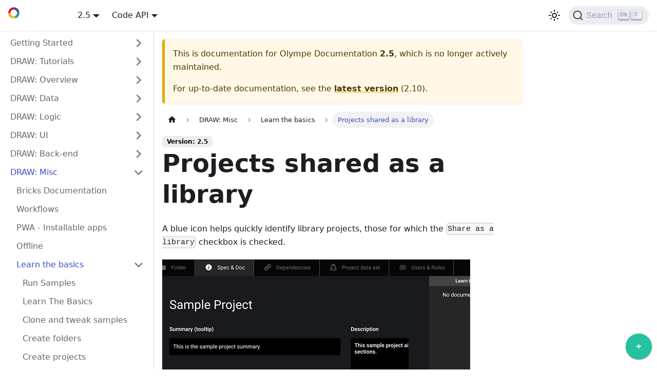

--- FILE ---
content_type: text/html
request_url: https://olympe.support/2.5/draw_misc/learn_the_basics/repository-project-as-a-library/
body_size: 5331
content:
<!doctype html>
<html lang="en" dir="ltr" class="docs-wrapper docs-doc-page docs-version-2.5 plugin-docs plugin-id-default docs-doc-id-draw_misc/learn_the_basics/repository-project-as-a-library">
<head>
<meta charset="UTF-8">
<meta name="generator" content="Docusaurus v2.3.1">
<title data-rh="true">Projects shared as a library | Olympe Documentation</title><meta data-rh="true" name="viewport" content="width=device-width,initial-scale=1"><meta data-rh="true" name="twitter:card" content="summary_large_image"><meta data-rh="true" property="og:url" content="https://olympe.support/2.5/draw_misc/learn_the_basics/repository-project-as-a-library"><meta data-rh="true" name="docusaurus_locale" content="en"><meta data-rh="true" name="docsearch:language" content="en"><meta data-rh="true" name="google-site-verification" content="4NfeNoOR6Q81RSmcKrPfb8HferWdSspJCG7WnSxMKO0"><meta data-rh="true" name="docusaurus_version" content="2.5"><meta data-rh="true" name="docusaurus_tag" content="docs-default-2.5"><meta data-rh="true" name="docsearch:version" content="2.5"><meta data-rh="true" name="docsearch:docusaurus_tag" content="docs-default-2.5"><meta data-rh="true" property="og:title" content="Projects shared as a library | Olympe Documentation"><meta data-rh="true" name="description" content="A blue icon helps quickly identify library projects, those for which the Share as a library checkbox is checked."><meta data-rh="true" property="og:description" content="A blue icon helps quickly identify library projects, those for which the Share as a library checkbox is checked."><meta data-rh="true" name="draw:editors" content="Repository"><meta data-rh="true" name="draw:rank" content="7"><link data-rh="true" rel="icon" href="/img/Olympe-logo-transparent.png"><link data-rh="true" rel="canonical" href="https://olympe.support/2.5/draw_misc/learn_the_basics/repository-project-as-a-library"><link data-rh="true" rel="alternate" href="https://olympe.support/2.5/draw_misc/learn_the_basics/repository-project-as-a-library" hreflang="en"><link data-rh="true" rel="alternate" href="https://olympe.support/2.5/draw_misc/learn_the_basics/repository-project-as-a-library" hreflang="x-default"><link rel="search" type="application/opensearchdescription+xml" title="Olympe Documentation" href="/opensearch.xml">
<script src="https://jsd-widget.atlassian.com/assets/embed.js" data-jsd-embedded data-key="620d04ee-ca85-4e85-a1cf-7be0be68cd23" data-base-url="https://jsd-widget.atlassian.com" async></script><link rel="stylesheet" href="/assets/css/styles.c9f1f078.css">
<link rel="preload" href="/assets/js/runtime~main.fff132fc.js" as="script">
<link rel="preload" href="/assets/js/main.b2427d89.js" as="script">
</head>
<body class="navigation-with-keyboard">
<script>!function(){function t(t){document.documentElement.setAttribute("data-theme",t)}var e=function(){var t=null;try{t=localStorage.getItem("theme")}catch(t){}return t}();t(null!==e?e:"light")}()</script><div id="__docusaurus">
<div role="region" aria-label="Skip to main content"><a class="skipToContent_fXgn" href="#docusaurus_skipToContent_fallback">Skip to main content</a></div><nav aria-label="Main" class="navbar navbar--fixed-top"><div class="navbar__inner"><div class="navbar__items"><button aria-label="Toggle navigation bar" aria-expanded="false" class="navbar__toggle clean-btn" type="button"><svg width="30" height="30" viewBox="0 0 30 30" aria-hidden="true"><path stroke="currentColor" stroke-linecap="round" stroke-miterlimit="10" stroke-width="2" d="M4 7h22M4 15h22M4 23h22"></path></svg></button><a class="navbar__brand" href="/"><div class="navbar__logo"><img src="/img/logo_olympe_white.png" alt="Olympe Logo" class="themedImage_ToTc themedImage--light_HNdA"><img src="/img/logo_olympe_white.png" alt="Olympe Logo" class="themedImage_ToTc themedImage--dark_i4oU"></div></a><div class="navbar__item dropdown dropdown--hoverable"><a class="navbar__link" aria-haspopup="true" aria-expanded="false" role="button" href="/2.5/">2.5</a><ul class="dropdown__menu"><li><a class="dropdown__link" href="/next/draw_misc/learn_the_basics/repository-project-as-a-library">Next</a></li><li><a class="dropdown__link" href="/draw_misc/learn_the_basics/repository-project-as-a-library">2.10</a></li><li><a class="dropdown__link" href="/2.9/draw_misc/learn_the_basics/repository-project-as-a-library">2.9</a></li><li><a class="dropdown__link" href="/2.8/draw_misc/learn_the_basics/repository-project-as-a-library">2.8</a></li><li><a class="dropdown__link" href="/2.7/draw_misc/learn_the_basics/repository-project-as-a-library">2.7</a></li><li><a class="dropdown__link" href="/2.6/draw_misc/learn_the_basics/repository-project-as-a-library">2.6</a></li><li><a aria-current="page" class="dropdown__link dropdown__link--active" href="/2.5/draw_misc/learn_the_basics/repository-project-as-a-library">2.5</a></li><li><a class="dropdown__link" href="/2.4/draw_misc/learn_the_basics/repository-project-as-a-library">2.4</a></li></ul></div><div class="navbar__item dropdown dropdown--hoverable"><a class="navbar__link" aria-haspopup="true" aria-expanded="false" role="button" href="/api">Code API</a><ul class="dropdown__menu"><li><a class="dropdown__link" href="/api/next">Next</a></li><li><a class="dropdown__link" href="/api">2.10</a></li><li><a class="dropdown__link" href="/api/2.9">2.9</a></li><li><a class="dropdown__link" href="/api/2.8">2.8</a></li><li><a class="dropdown__link" href="/api/2.7">2.7</a></li><li><a class="dropdown__link" href="/api/2.6">2.6</a></li><li><a class="dropdown__link" href="/api/2.5">2.5</a></li><li><a class="dropdown__link" href="/api/2.4">2.4</a></li></ul></div></div><div class="navbar__items navbar__items--right"><div class="toggle_vylO colorModeToggle_DEke"><button class="clean-btn toggleButton_gllP toggleButtonDisabled_aARS" type="button" disabled="" title="Switch between dark and light mode (currently light mode)" aria-label="Switch between dark and light mode (currently light mode)" aria-live="polite"><svg viewBox="0 0 24 24" width="24" height="24" class="lightToggleIcon_pyhR"><path fill="currentColor" d="M12,9c1.65,0,3,1.35,3,3s-1.35,3-3,3s-3-1.35-3-3S10.35,9,12,9 M12,7c-2.76,0-5,2.24-5,5s2.24,5,5,5s5-2.24,5-5 S14.76,7,12,7L12,7z M2,13l2,0c0.55,0,1-0.45,1-1s-0.45-1-1-1l-2,0c-0.55,0-1,0.45-1,1S1.45,13,2,13z M20,13l2,0c0.55,0,1-0.45,1-1 s-0.45-1-1-1l-2,0c-0.55,0-1,0.45-1,1S19.45,13,20,13z M11,2v2c0,0.55,0.45,1,1,1s1-0.45,1-1V2c0-0.55-0.45-1-1-1S11,1.45,11,2z M11,20v2c0,0.55,0.45,1,1,1s1-0.45,1-1v-2c0-0.55-0.45-1-1-1C11.45,19,11,19.45,11,20z M5.99,4.58c-0.39-0.39-1.03-0.39-1.41,0 c-0.39,0.39-0.39,1.03,0,1.41l1.06,1.06c0.39,0.39,1.03,0.39,1.41,0s0.39-1.03,0-1.41L5.99,4.58z M18.36,16.95 c-0.39-0.39-1.03-0.39-1.41,0c-0.39,0.39-0.39,1.03,0,1.41l1.06,1.06c0.39,0.39,1.03,0.39,1.41,0c0.39-0.39,0.39-1.03,0-1.41 L18.36,16.95z M19.42,5.99c0.39-0.39,0.39-1.03,0-1.41c-0.39-0.39-1.03-0.39-1.41,0l-1.06,1.06c-0.39,0.39-0.39,1.03,0,1.41 s1.03,0.39,1.41,0L19.42,5.99z M7.05,18.36c0.39-0.39,0.39-1.03,0-1.41c-0.39-0.39-1.03-0.39-1.41,0l-1.06,1.06 c-0.39,0.39-0.39,1.03,0,1.41s1.03,0.39,1.41,0L7.05,18.36z"></path></svg><svg viewBox="0 0 24 24" width="24" height="24" class="darkToggleIcon_wfgR"><path fill="currentColor" d="M9.37,5.51C9.19,6.15,9.1,6.82,9.1,7.5c0,4.08,3.32,7.4,7.4,7.4c0.68,0,1.35-0.09,1.99-0.27C17.45,17.19,14.93,19,12,19 c-3.86,0-7-3.14-7-7C5,9.07,6.81,6.55,9.37,5.51z M12,3c-4.97,0-9,4.03-9,9s4.03,9,9,9s9-4.03,9-9c0-0.46-0.04-0.92-0.1-1.36 c-0.98,1.37-2.58,2.26-4.4,2.26c-2.98,0-5.4-2.42-5.4-5.4c0-1.81,0.89-3.42,2.26-4.4C12.92,3.04,12.46,3,12,3L12,3z"></path></svg></button></div><div class="searchBox_ZlJk"><button type="button" class="DocSearch DocSearch-Button" aria-label="Search"><span class="DocSearch-Button-Container"><svg width="20" height="20" class="DocSearch-Search-Icon" viewBox="0 0 20 20"><path d="M14.386 14.386l4.0877 4.0877-4.0877-4.0877c-2.9418 2.9419-7.7115 2.9419-10.6533 0-2.9419-2.9418-2.9419-7.7115 0-10.6533 2.9418-2.9419 7.7115-2.9419 10.6533 0 2.9419 2.9418 2.9419 7.7115 0 10.6533z" stroke="currentColor" fill="none" fill-rule="evenodd" stroke-linecap="round" stroke-linejoin="round"></path></svg><span class="DocSearch-Button-Placeholder">Search</span></span><span class="DocSearch-Button-Keys"></span></button></div></div></div><div role="presentation" class="navbar-sidebar__backdrop"></div></nav><div id="docusaurus_skipToContent_fallback" class="main-wrapper mainWrapper_z2l0 docsWrapper_BCFX"><button aria-label="Scroll back to top" class="clean-btn theme-back-to-top-button backToTopButton_sjWU" type="button"></button><div class="docPage__5DB"><aside class="theme-doc-sidebar-container docSidebarContainer_b6E3"><div class="sidebarViewport_Xe31"><div class="sidebar_njMd"><nav aria-label="Docs sidebar" class="menu thin-scrollbar menu_SIkG"><ul class="theme-doc-sidebar-menu menu__list"><li class="theme-doc-sidebar-item-category theme-doc-sidebar-item-category-level-1 menu__list-item menu__list-item--collapsed"><div class="menu__list-item-collapsible"><a class="menu__link menu__link--sublist menu__link--sublist-caret" aria-expanded="false" href="/2.5/">Getting Started</a></div></li><li class="theme-doc-sidebar-item-category theme-doc-sidebar-item-category-level-1 menu__list-item menu__list-item--collapsed"><div class="menu__list-item-collapsible"><a class="menu__link menu__link--sublist menu__link--sublist-caret" aria-expanded="false" href="/2.5/draw_tutorials/first_app">DRAW: Tutorials</a></div></li><li class="theme-doc-sidebar-item-category theme-doc-sidebar-item-category-level-1 menu__list-item menu__list-item--collapsed"><div class="menu__list-item-collapsible"><a class="menu__link menu__link--sublist menu__link--sublist-caret" aria-expanded="false" href="/2.5/draw_overview/">DRAW: Overview</a></div></li><li class="theme-doc-sidebar-item-category theme-doc-sidebar-item-category-level-1 menu__list-item menu__list-item--collapsed"><div class="menu__list-item-collapsible"><a class="menu__link menu__link--sublist menu__link--sublist-caret" aria-expanded="false" href="/2.5/draw_data/data_model">DRAW: Data</a></div></li><li class="theme-doc-sidebar-item-category theme-doc-sidebar-item-category-level-1 menu__list-item menu__list-item--collapsed"><div class="menu__list-item-collapsible"><a class="menu__link menu__link--sublist menu__link--sublist-caret" aria-expanded="false" href="/2.5/draw_logic/functions">DRAW: Logic</a></div></li><li class="theme-doc-sidebar-item-category theme-doc-sidebar-item-category-level-1 menu__list-item menu__list-item--collapsed"><div class="menu__list-item-collapsible"><a class="menu__link menu__link--sublist menu__link--sublist-caret" aria-expanded="false" href="/2.5/draw_ui/visual_components_screens">DRAW: UI</a></div></li><li class="theme-doc-sidebar-item-category theme-doc-sidebar-item-category-level-1 menu__list-item menu__list-item--collapsed"><div class="menu__list-item-collapsible"><a class="menu__link menu__link--sublist menu__link--sublist-caret" aria-expanded="false" href="/2.5/draw_backend/service_app">DRAW: Back-end</a></div></li><li class="theme-doc-sidebar-item-category theme-doc-sidebar-item-category-level-1 menu__list-item"><div class="menu__list-item-collapsible"><a class="menu__link menu__link--sublist menu__link--sublist-caret menu__link--active" aria-expanded="true" href="/2.5/draw_misc/brick_documentation">DRAW: Misc</a></div><ul style="display:block;overflow:visible;height:auto" class="menu__list"><li class="theme-doc-sidebar-item-link theme-doc-sidebar-item-link-level-2 menu__list-item"><a class="menu__link" tabindex="0" href="/2.5/draw_misc/brick_documentation">Bricks Documentation</a></li><li class="theme-doc-sidebar-item-link theme-doc-sidebar-item-link-level-2 menu__list-item"><a class="menu__link" tabindex="0" href="/2.5/draw_misc/workflows">Workflows</a></li><li class="theme-doc-sidebar-item-link theme-doc-sidebar-item-link-level-2 menu__list-item"><a class="menu__link" tabindex="0" href="/2.5/draw_misc/pwa">PWA - Installable apps</a></li><li class="theme-doc-sidebar-item-link theme-doc-sidebar-item-link-level-2 menu__list-item"><a class="menu__link" tabindex="0" href="/2.5/draw_misc/offline">Offline</a></li><li class="theme-doc-sidebar-item-category theme-doc-sidebar-item-category-level-2 menu__list-item"><div class="menu__list-item-collapsible"><a class="menu__link menu__link--sublist menu__link--sublist-caret menu__link--active" aria-expanded="true" tabindex="0" href="/2.5/draw_misc/learn_the_basics/repository-run-samples">Learn the basics</a></div><ul style="display:block;overflow:visible;height:auto" class="menu__list"><li class="theme-doc-sidebar-item-link theme-doc-sidebar-item-link-level-3 menu__list-item"><a class="menu__link" tabindex="0" href="/2.5/draw_misc/learn_the_basics/repository-run-samples">Run Samples</a></li><li class="theme-doc-sidebar-item-link theme-doc-sidebar-item-link-level-3 menu__list-item"><a class="menu__link" tabindex="0" href="/2.5/draw_misc/learn_the_basics/repository-learn-the-basics">Learn The Basics</a></li><li class="theme-doc-sidebar-item-link theme-doc-sidebar-item-link-level-3 menu__list-item"><a class="menu__link" tabindex="0" href="/2.5/draw_misc/learn_the_basics/repository-clone-and-tweak-samples">Clone and tweak samples</a></li><li class="theme-doc-sidebar-item-link theme-doc-sidebar-item-link-level-3 menu__list-item"><a class="menu__link" tabindex="0" href="/2.5/draw_misc/learn_the_basics/repository-create-folder">Create folders</a></li><li class="theme-doc-sidebar-item-link theme-doc-sidebar-item-link-level-3 menu__list-item"><a class="menu__link" tabindex="0" href="/2.5/draw_misc/learn_the_basics/repository-create-project">Create projects</a></li><li class="theme-doc-sidebar-item-link theme-doc-sidebar-item-link-level-3 menu__list-item"><a class="menu__link" tabindex="0" href="/2.5/draw_misc/learn_the_basics/repository-display-project-documentation">Display a project&#x27;s documentation</a></li><li class="theme-doc-sidebar-item-link theme-doc-sidebar-item-link-level-3 menu__list-item"><a class="menu__link menu__link--active" aria-current="page" tabindex="0" href="/2.5/draw_misc/learn_the_basics/repository-project-as-a-library">Projects shared as a library</a></li><li class="theme-doc-sidebar-item-link theme-doc-sidebar-item-link-level-3 menu__list-item"><a class="menu__link" tabindex="0" href="/2.5/draw_misc/learn_the_basics/repository-marketplace">The Marketplace</a></li><li class="theme-doc-sidebar-item-link theme-doc-sidebar-item-link-level-3 menu__list-item"><a class="menu__link" tabindex="0" href="/2.5/draw_misc/learn_the_basics/marketplace-search">Search in the Marketplace</a></li><li class="theme-doc-sidebar-item-link theme-doc-sidebar-item-link-level-3 menu__list-item"><a class="menu__link" tabindex="0" href="/2.5/draw_misc/learn_the_basics/project-create-a-new-app">Create a UI App</a></li><li class="theme-doc-sidebar-item-link theme-doc-sidebar-item-link-level-3 menu__list-item"><a class="menu__link" tabindex="0" href="/2.5/draw_misc/learn_the_basics/project-run-an-app">Run an App</a></li><li class="theme-doc-sidebar-item-link theme-doc-sidebar-item-link-level-3 menu__list-item"><a class="menu__link" tabindex="0" href="/2.5/draw_misc/learn_the_basics/project-set-desc-summary">Set the Description &amp; Summary</a></li><li class="theme-doc-sidebar-item-link theme-doc-sidebar-item-link-level-3 menu__list-item"><a class="menu__link" tabindex="0" href="/2.5/draw_misc/learn_the_basics/project-enter-visual-editor">Enter the Visual Editor</a></li><li class="theme-doc-sidebar-item-link theme-doc-sidebar-item-link-level-3 menu__list-item"><a class="menu__link" tabindex="0" href="/2.5/draw_misc/learn_the_basics/project-user-roles">Set Users &amp; Roles</a></li><li class="theme-doc-sidebar-item-link theme-doc-sidebar-item-link-level-3 menu__list-item"><a class="menu__link" tabindex="0" href="/2.5/draw_misc/learn_the_basics/project-share-as-a-library">Share a project as a library</a></li><li class="theme-doc-sidebar-item-link theme-doc-sidebar-item-link-level-3 menu__list-item"><a class="menu__link" tabindex="0" href="/2.5/draw_misc/learn_the_basics/project-use-a-project-as-a-library">Use a project as a library</a></li><li class="theme-doc-sidebar-item-link theme-doc-sidebar-item-link-level-3 menu__list-item"><a class="menu__link" tabindex="0" href="/2.5/draw_misc/learn_the_basics/project-open-api">Swagger and OpenAPI</a></li><li class="theme-doc-sidebar-item-link theme-doc-sidebar-item-link-level-3 menu__list-item"><a class="menu__link" tabindex="0" href="/2.5/draw_misc/learn_the_basics/specdoc-markdown">Documentation Markdown syntax</a></li><li class="theme-doc-sidebar-item-link theme-doc-sidebar-item-link-level-3 menu__list-item"><a class="menu__link" tabindex="0" href="/2.5/draw_misc/learn_the_basics/specdoc-urls">Formatting URLs</a></li><li class="theme-doc-sidebar-item-link theme-doc-sidebar-item-link-level-3 menu__list-item"><a class="menu__link" tabindex="0" href="/2.5/draw_misc/learn_the_basics/screenflow-editor-add-screens">Add screens to a UI App</a></li><li class="theme-doc-sidebar-item-link theme-doc-sidebar-item-link-level-3 menu__list-item"><a class="menu__link" tabindex="0" href="/2.5/draw_misc/learn_the_basics/screenflow-editor-run-an-app">Run a UI App</a></li><li class="theme-doc-sidebar-item-link theme-doc-sidebar-item-link-level-3 menu__list-item"><a class="menu__link" tabindex="0" href="/2.5/draw_misc/learn_the_basics/screenflow-editor-screen-transition">Transition between screens</a></li><li class="theme-doc-sidebar-item-link theme-doc-sidebar-item-link-level-3 menu__list-item"><a class="menu__link" tabindex="0" href="/2.5/draw_misc/learn_the_basics/service-editor-add-service">Use Services and Remote Actions</a></li><li class="theme-doc-sidebar-item-link theme-doc-sidebar-item-link-level-3 menu__list-item"><a class="menu__link" tabindex="0" href="/2.5/draw_misc/learn_the_basics/visual-editor-add-ui-component">Add UI Components</a></li><li class="theme-doc-sidebar-item-link theme-doc-sidebar-item-link-level-3 menu__list-item"><a class="menu__link" tabindex="0" href="/2.5/draw_misc/learn_the_basics/visual-editor-data-updated-realtime">Components updated in realtime</a></li><li class="theme-doc-sidebar-item-link theme-doc-sidebar-item-link-level-3 menu__list-item"><a class="menu__link" tabindex="0" href="/2.5/draw_misc/learn_the_basics/visual-editor-set-properties">Set properties</a></li><li class="theme-doc-sidebar-item-link theme-doc-sidebar-item-link-level-3 menu__list-item"><a class="menu__link" tabindex="0" href="/2.5/draw_misc/learn_the_basics/visual-editor-groups-and-layouts">Use of groups &amp; layouts</a></li><li class="theme-doc-sidebar-item-link theme-doc-sidebar-item-link-level-3 menu__list-item"><a class="menu__link" tabindex="0" href="/2.5/draw_misc/learn_the_basics/visual-editor-dynamic-properties">Dynamic properties</a></li><li class="theme-doc-sidebar-item-link theme-doc-sidebar-item-link-level-3 menu__list-item"><a class="menu__link" tabindex="0" href="/2.5/draw_misc/learn_the_basics/visual-editor-handle-events">Handling events</a></li><li class="theme-doc-sidebar-item-link theme-doc-sidebar-item-link-level-3 menu__list-item"><a class="menu__link" tabindex="0" href="/2.5/draw_misc/learn_the_basics/visual-editor-data-binding">Adding data, UI ⇄ Data binding</a></li><li class="theme-doc-sidebar-item-link theme-doc-sidebar-item-link-level-3 menu__list-item"><a class="menu__link" tabindex="0" href="/2.5/draw_misc/learn_the_basics/visual-editor-adding-a-dropdown">Adding a Dropdown</a></li><li class="theme-doc-sidebar-item-link theme-doc-sidebar-item-link-level-3 menu__list-item"><a class="menu__link" tabindex="0" href="/2.5/draw_misc/learn_the_basics/visual-editor-adding-a-list">Adding a List</a></li><li class="theme-doc-sidebar-item-link theme-doc-sidebar-item-link-level-3 menu__list-item"><a class="menu__link" tabindex="0" href="/2.5/draw_misc/learn_the_basics/visual-editor-adding-a-datagrid">Adding a Data Grid</a></li><li class="theme-doc-sidebar-item-link theme-doc-sidebar-item-link-level-3 menu__list-item"><a class="menu__link" tabindex="0" href="/2.5/draw_misc/learn_the_basics/action-editor-name-summary-description">Set Name, Summary &amp; Description</a></li><li class="theme-doc-sidebar-item-link theme-doc-sidebar-item-link-level-3 menu__list-item"><a class="menu__link" tabindex="0" href="/2.5/draw_misc/learn_the_basics/action-editor-add-inputs-and-outputs">Add Inputs &amp; Outputs</a></li><li class="theme-doc-sidebar-item-link theme-doc-sidebar-item-link-level-3 menu__list-item"><a class="menu__link" tabindex="0" href="/2.5/draw_misc/learn_the_basics/action-editor-reuse-bricks">Reusing bricks</a></li><li class="theme-doc-sidebar-item-link theme-doc-sidebar-item-link-level-3 menu__list-item"><a class="menu__link" tabindex="0" href="/2.5/draw_misc/learn_the_basics/action-testing-actions-and-functions">Testing Actions &amp; Functions</a></li><li class="theme-doc-sidebar-item-link theme-doc-sidebar-item-link-level-3 menu__list-item"><a class="menu__link" tabindex="0" href="/2.5/draw_misc/learn_the_basics/action-actions-or-functions">Actions vs Functions</a></li><li class="theme-doc-sidebar-item-link theme-doc-sidebar-item-link-level-3 menu__list-item"><a class="menu__link" tabindex="0" href="/2.5/draw_misc/learn_the_basics/action-correct-control-flow-implementation">Correct Control Flow implementation</a></li><li class="theme-doc-sidebar-item-link theme-doc-sidebar-item-link-level-3 menu__list-item"><a class="menu__link" tabindex="0" href="/2.5/draw_misc/learn_the_basics/action-purple-bricks">Purple bricks are soft-coded</a></li><li class="theme-doc-sidebar-item-link theme-doc-sidebar-item-link-level-3 menu__list-item"><a class="menu__link" tabindex="0" href="/2.5/draw_misc/learn_the_basics/datamodel-editor-what-is-a-datamodel">What is a Data Model?</a></li><li class="theme-doc-sidebar-item-link theme-doc-sidebar-item-link-level-3 menu__list-item"><a class="menu__link" tabindex="0" href="/2.5/draw_misc/learn_the_basics/datamodel-editor-add-type-and-properties">Data Types, Properties, Relations</a></li><li class="theme-doc-sidebar-item-link theme-doc-sidebar-item-link-level-3 menu__list-item"><a class="menu__link" tabindex="0" href="/2.5/draw_misc/learn_the_basics/datamodel-editor-generate-helpers-and-forms">Generate Helpers &amp; Forms</a></li><li class="theme-doc-sidebar-item-link theme-doc-sidebar-item-link-level-3 menu__list-item"><a class="menu__link" tabindex="0" href="/2.5/draw_misc/learn_the_basics/datamodel-editor-data-instances">Creating data instances</a></li><li class="theme-doc-sidebar-item-link theme-doc-sidebar-item-link-level-3 menu__list-item"><a class="menu__link" tabindex="0" href="/2.5/draw_misc/learn_the_basics/datamodel-editor-data-updated-in-realtime">Data updated in realtime</a></li></ul></li><li class="theme-doc-sidebar-item-link theme-doc-sidebar-item-link-level-2 menu__list-item"><a class="menu__link" tabindex="0" href="/2.5/draw_misc/function-action-debugger">Function &amp; Action debugger (Beta)</a></li></ul></li><li class="theme-doc-sidebar-item-category theme-doc-sidebar-item-category-level-1 menu__list-item menu__list-item--collapsed"><div class="menu__list-item-collapsible"><a class="menu__link menu__link--sublist menu__link--sublist-caret" aria-expanded="false" href="/2.5/code_tutorials/coded_bricks">CODE: Tutorials</a></div></li><li class="theme-doc-sidebar-item-category theme-doc-sidebar-item-category-level-1 menu__list-item menu__list-item--collapsed"><div class="menu__list-item-collapsible"><a class="menu__link menu__link--sublist menu__link--sublist-caret" aria-expanded="false" href="/2.5/code_guide/understand_bricks">CODE: Programmers Guide</a></div></li><li class="theme-doc-sidebar-item-category theme-doc-sidebar-item-category-level-1 menu__list-item menu__list-item--collapsed"><div class="menu__list-item-collapsible"><a class="menu__link menu__link--sublist menu__link--sublist-caret" aria-expanded="false" href="/2.5/operations/">Operations</a></div></li><li class="theme-doc-sidebar-item-category theme-doc-sidebar-item-category-level-1 menu__list-item menu__list-item--collapsed"><div class="menu__list-item-collapsible"><a class="menu__link menu__link--sublist menu__link--sublist-caret" aria-expanded="false" href="/2.5/release_notes/2.5.4">Release Notes</a></div></li></ul></nav></div></div></aside><main class="docMainContainer_gTbr"><div class="container padding-top--md padding-bottom--lg"><div class="row"><div class="col docItemCol_VOVn"><div class="theme-doc-version-banner alert alert--warning margin-bottom--md" role="alert"><div>This is documentation for <!-- -->Olympe Documentation<!-- --> <b>2.5</b>, which is no longer actively maintained.</div><div class="margin-top--md">For up-to-date documentation, see the <b><a href="/draw_misc/learn_the_basics/repository-project-as-a-library">latest version</a></b> (<!-- -->2.10<!-- -->).</div></div><div class="docItemContainer_Djhp"><article><nav class="theme-doc-breadcrumbs breadcrumbsContainer_Z_bl" aria-label="Breadcrumbs"><ul class="breadcrumbs" itemscope="" itemtype="https://schema.org/BreadcrumbList"><li class="breadcrumbs__item"><a aria-label="Home page" class="breadcrumbs__link" href="/"><svg viewBox="0 0 24 24" class="breadcrumbHomeIcon_YNFT"><path d="M10 19v-5h4v5c0 .55.45 1 1 1h3c.55 0 1-.45 1-1v-7h1.7c.46 0 .68-.57.33-.87L12.67 3.6c-.38-.34-.96-.34-1.34 0l-8.36 7.53c-.34.3-.13.87.33.87H5v7c0 .55.45 1 1 1h3c.55 0 1-.45 1-1z" fill="currentColor"></path></svg></a></li><li class="breadcrumbs__item"><span class="breadcrumbs__link">DRAW: Misc</span><meta itemprop="position" content="1"></li><li class="breadcrumbs__item"><span class="breadcrumbs__link">Learn the basics</span><meta itemprop="position" content="2"></li><li itemscope="" itemprop="itemListElement" itemtype="https://schema.org/ListItem" class="breadcrumbs__item breadcrumbs__item--active"><span class="breadcrumbs__link" itemprop="name">Projects shared as a library</span><meta itemprop="position" content="3"></li></ul></nav><span class="theme-doc-version-badge badge badge--secondary">Version: 2.5</span><div class="theme-doc-markdown markdown"><header><h1>Projects shared as a library</h1></header><p>A blue icon helps quickly identify library projects, those for which the <code>Share as a library</code> checkbox is checked.</p><p><img loading="lazy" alt="Share as a library" src="/assets/images/repository-project-as-a-library-762bdd778e888e7dea99b82747183ad3.gif" width="600" height="400" class="img_ev3q"></p></div></article><nav class="pagination-nav docusaurus-mt-lg" aria-label="Docs pages navigation"><a class="pagination-nav__link pagination-nav__link--prev" href="/2.5/draw_misc/learn_the_basics/repository-display-project-documentation"><div class="pagination-nav__sublabel">Previous</div><div class="pagination-nav__label">Display a project&#x27;s documentation</div></a><a class="pagination-nav__link pagination-nav__link--next" href="/2.5/draw_misc/learn_the_basics/repository-marketplace"><div class="pagination-nav__sublabel">Next</div><div class="pagination-nav__label">The Marketplace</div></a></nav></div></div></div></div></main></div></div><footer class="footer footer--dark"><div class="container container-fluid"><div class="row footer__links"><div class="col footer__col"><div class="footer__title">Olympe.io</div><ul class="footer__items clean-list"><li class="footer__item"><a href="https://olympe.io" target="_blank" rel="noopener noreferrer" class="footer__link-item">Main site</a></li></ul></div><div class="col footer__col"><div class="footer__title">Community</div><ul class="footer__items clean-list"><li class="footer__item"><a href="https://discord.gg/czqv9vFTBA" target="_blank" rel="noopener noreferrer" class="footer__link-item">Join us on Discord<svg width="13.5" height="13.5" aria-hidden="true" viewBox="0 0 24 24" class="iconExternalLink_nPIU"><path fill="currentColor" d="M21 13v10h-21v-19h12v2h-10v15h17v-8h2zm3-12h-10.988l4.035 4-6.977 7.07 2.828 2.828 6.977-7.07 4.125 4.172v-11z"></path></svg></a></li><li class="footer__item"><a href="https://community.olympe.io" target="_blank" rel="noopener noreferrer" class="footer__link-item">Create your account<svg width="13.5" height="13.5" aria-hidden="true" viewBox="0 0 24 24" class="iconExternalLink_nPIU"><path fill="currentColor" d="M21 13v10h-21v-19h12v2h-10v15h17v-8h2zm3-12h-10.988l4.035 4-6.977 7.07 2.828 2.828 6.977-7.07 4.125 4.172v-11z"></path></svg></a></li></ul></div><div class="col footer__col"><div class="footer__title">More</div><ul class="footer__items clean-list"><li class="footer__item"><a href="https://github.com/olympeio" target="_blank" rel="noopener noreferrer" class="footer__link-item">GitHub<svg width="13.5" height="13.5" aria-hidden="true" viewBox="0 0 24 24" class="iconExternalLink_nPIU"><path fill="currentColor" d="M21 13v10h-21v-19h12v2h-10v15h17v-8h2zm3-12h-10.988l4.035 4-6.977 7.07 2.828 2.828 6.977-7.07 4.125 4.172v-11z"></path></svg></a></li><li class="footer__item"><a href="https://www.npmjs.com/search?q=olympeio" target="_blank" rel="noopener noreferrer" class="footer__link-item">NPM<svg width="13.5" height="13.5" aria-hidden="true" viewBox="0 0 24 24" class="iconExternalLink_nPIU"><path fill="currentColor" d="M21 13v10h-21v-19h12v2h-10v15h17v-8h2zm3-12h-10.988l4.035 4-6.977 7.07 2.828 2.828 6.977-7.07 4.125 4.172v-11z"></path></svg></a></li></ul></div></div><div class="footer__bottom text--center"><div class="footer__copyright">Copyright © 2025 Olympe</div></div></div></footer></div>
<script src="/assets/js/runtime~main.fff132fc.js"></script>
<script src="/assets/js/main.b2427d89.js"></script>
</body>
</html>

--- FILE ---
content_type: application/javascript
request_url: https://olympe.support/assets/js/300915f3.22b5e441.js
body_size: 44
content:
"use strict";(self.webpackChunk_olympeio_documentation=self.webpackChunk_olympeio_documentation||[]).push([[53704],{461966:e=>{e.exports=JSON.parse('{"name":"docusaurus-plugin-content-docs","id":"default"}')}}]);

--- FILE ---
content_type: application/javascript
request_url: https://olympe.support/assets/js/833be8f7.699277a6.js
body_size: 10998
content:
"use strict";(self.webpackChunk_olympeio_documentation=self.webpackChunk_olympeio_documentation||[]).push([[56957],{847278:e=>{e.exports=JSON.parse('{"pluginId":"default","version":"2.5","label":"2.5","banner":"unmaintained","badge":true,"noIndex":false,"className":"docs-version-2.5","isLast":false,"docsSidebars":{"docs":[{"type":"category","label":"Getting Started","items":[{"type":"link","label":"Introduction","href":"/2.5/","docId":"index"},{"type":"link","label":"Install CODE & DRAW locally","href":"/2.5/local_install","docId":"local_install"}],"collapsed":true,"collapsible":true},{"type":"category","label":"DRAW: Tutorials","items":[{"type":"link","label":"Build your first app","href":"/2.5/draw_tutorials/first_app","docId":"draw_tutorials/first_app"},{"type":"link","label":"Expense App Tutorial","href":"/2.5/draw_tutorials/expense_app","docId":"draw_tutorials/expense_app"},{"type":"link","label":"REST API & Swagger","href":"/2.5/draw_tutorials/swagger_tuto","docId":"draw_tutorials/swagger_tuto"},{"type":"category","label":"A Step-by-Step Guided Overview","items":[{"type":"link","label":"Introduction","href":"/2.5/draw_tutorials/guided_overview/1_introduction","docId":"draw_tutorials/guided_overview/1_introduction"},{"type":"link","label":"Content Organization","href":"/2.5/draw_tutorials/guided_overview/2_content_organization","docId":"draw_tutorials/guided_overview/2_content_organization"},{"type":"link","label":"User Interface - Main concepts","href":"/2.5/draw_tutorials/guided_overview/3_ui_main_concepts","docId":"draw_tutorials/guided_overview/3_ui_main_concepts"},{"type":"link","label":"User Interface - Functions","href":"/2.5/draw_tutorials/guided_overview/4_ui_functions","docId":"draw_tutorials/guided_overview/4_ui_functions"},{"type":"link","label":"User Interface - Custom Visual Components","href":"/2.5/draw_tutorials/guided_overview/5_ui_custom_visual_components","docId":"draw_tutorials/guided_overview/5_ui_custom_visual_components"},{"type":"link","label":"User Interface - Interactions","href":"/2.5/draw_tutorials/guided_overview/6_ui_interactions","docId":"draw_tutorials/guided_overview/6_ui_interactions"},{"type":"link","label":"User Interface - Navigation","href":"/2.5/draw_tutorials/guided_overview/7_ui_navigation","docId":"draw_tutorials/guided_overview/7_ui_navigation"},{"type":"link","label":"Data - Data Models","href":"/2.5/draw_tutorials/guided_overview/8_data_models","docId":"draw_tutorials/guided_overview/8_data_models"},{"type":"link","label":"Data - Config & Runtime Data","href":"/2.5/draw_tutorials/guided_overview/data_sets","docId":"draw_tutorials/guided_overview/data_sets"},{"type":"link","label":"Logic - Functions vs Actions","href":"/2.5/draw_tutorials/guided_overview/10_logic_functions_vs_actions","docId":"draw_tutorials/guided_overview/10_logic_functions_vs_actions"},{"type":"link","label":"Create and modify data","href":"/2.5/draw_tutorials/guided_overview/11_create_modify_data","docId":"draw_tutorials/guided_overview/11_create_modify_data"},{"type":"link","label":"Query Data","href":"/2.5/draw_tutorials/guided_overview/12_query_data","docId":"draw_tutorials/guided_overview/12_query_data"},{"type":"link","label":"Transition with data","href":"/2.5/draw_tutorials/guided_overview/13_transition_with_data","docId":"draw_tutorials/guided_overview/13_transition_with_data"},{"type":"link","label":"Generate Rest API connectors from OpenAPI files","href":"/2.5/draw_tutorials/guided_overview/14_open_api_connector_wizard","docId":"draw_tutorials/guided_overview/14_open_api_connector_wizard"},{"type":"link","label":"Project dependencies","href":"/2.5/draw_tutorials/guided_overview/16_project_dependencies","docId":"draw_tutorials/guided_overview/16_project_dependencies"},{"type":"link","label":"Export & Import","href":"/2.5/draw_tutorials/guided_overview/17_export_import","docId":"draw_tutorials/guided_overview/17_export_import"}],"collapsed":true,"collapsible":true}],"collapsed":true,"collapsible":true},{"type":"category","label":"DRAW: Overview","items":[{"type":"link","label":"Introduction","href":"/2.5/draw_overview/","docId":"draw_overview/index"},{"type":"link","label":"Projects and Folders","href":"/2.5/draw_overview/projects","docId":"draw_overview/projects"},{"type":"link","label":"Users & Roles","href":"/2.5/draw_overview/users_roles","docId":"draw_overview/users_roles"}],"collapsed":true,"collapsible":true},{"type":"category","label":"DRAW: Data","items":[{"type":"link","label":"Data Model, Runtime Data Set","href":"/2.5/draw_data/data_model","docId":"draw_data/data_model"},{"type":"link","label":"Config Data Model, Config Data Set","href":"/2.5/draw_data/config_data","docId":"draw_data/config_data"},{"type":"link","label":"Enums","href":"/2.5/draw_data/enums","docId":"draw_data/enums"},{"type":"link","label":"Helper Functions and Forms","href":"/2.5/draw_data/data_helpers","docId":"draw_data/data_helpers"}],"collapsed":true,"collapsible":true},{"type":"category","label":"DRAW: Logic","items":[{"type":"link","label":"Function and Action Editor","href":"/2.5/draw_logic/functions","docId":"draw_logic/functions"},{"type":"link","label":"Contexts","href":"/2.5/draw_logic/contexts","docId":"draw_logic/contexts"},{"type":"link","label":"Queries: Manipulating Data with Logic","href":"/2.5/draw_logic/queries","docId":"draw_logic/queries"},{"type":"link","label":"Advanced: Function Signature","href":"/2.5/draw_logic/function_signature","docId":"draw_logic/function_signature"},{"type":"link","label":"Error Handling","href":"/2.5/draw_logic/error_handling","docId":"draw_logic/error_handling"}],"collapsed":true,"collapsible":true},{"type":"category","label":"DRAW: UI","items":[{"type":"link","label":"Screens and Visual Components","href":"/2.5/draw_ui/visual_components_screens","docId":"draw_ui/visual_components_screens"},{"type":"link","label":"Media Library","href":"/2.5/draw_ui/media_library","docId":"draw_ui/media_library"},{"type":"link","label":"UI Apps","href":"/2.5/draw_ui/ui_app","docId":"draw_ui/ui_app"},{"type":"link","label":"Themes","href":"/2.5/draw_ui/themes","docId":"draw_ui/themes"},{"type":"link","label":"Advanced: Abstract Visual Component","href":"/2.5/draw_ui/abstract_visual_component","docId":"draw_ui/abstract_visual_component"}],"collapsed":true,"collapsible":true},{"type":"category","label":"DRAW: Back-end","items":[{"type":"link","label":"Service, Remote Action, Service App","href":"/2.5/draw_backend/service_app","docId":"draw_backend/service_app"}],"collapsed":true,"collapsible":true},{"type":"category","label":"DRAW: Misc","items":[{"type":"link","label":"Bricks Documentation","href":"/2.5/draw_misc/brick_documentation","docId":"draw_misc/brick_documentation"},{"type":"link","label":"Workflows","href":"/2.5/draw_misc/workflows","docId":"draw_misc/workflows"},{"type":"link","label":"PWA - Installable apps","href":"/2.5/draw_misc/pwa","docId":"draw_misc/pwa"},{"type":"link","label":"Offline","href":"/2.5/draw_misc/offline","docId":"draw_misc/offline"},{"type":"category","label":"Learn the basics","items":[{"type":"link","label":"Run Samples","href":"/2.5/draw_misc/learn_the_basics/repository-run-samples","docId":"draw_misc/learn_the_basics/repository-run-samples"},{"type":"link","label":"Learn The Basics","href":"/2.5/draw_misc/learn_the_basics/repository-learn-the-basics","docId":"draw_misc/learn_the_basics/repository-learn-the-basics"},{"type":"link","label":"Clone and tweak samples","href":"/2.5/draw_misc/learn_the_basics/repository-clone-and-tweak-samples","docId":"draw_misc/learn_the_basics/repository-clone-and-tweak-samples"},{"type":"link","label":"Create folders","href":"/2.5/draw_misc/learn_the_basics/repository-create-folder","docId":"draw_misc/learn_the_basics/repository-create-folder"},{"type":"link","label":"Create projects","href":"/2.5/draw_misc/learn_the_basics/repository-create-project","docId":"draw_misc/learn_the_basics/repository-create-project"},{"type":"link","label":"Display a project\'s documentation","href":"/2.5/draw_misc/learn_the_basics/repository-display-project-documentation","docId":"draw_misc/learn_the_basics/repository-display-project-documentation"},{"type":"link","label":"Projects shared as a library","href":"/2.5/draw_misc/learn_the_basics/repository-project-as-a-library","docId":"draw_misc/learn_the_basics/repository-project-as-a-library"},{"type":"link","label":"The Marketplace","href":"/2.5/draw_misc/learn_the_basics/repository-marketplace","docId":"draw_misc/learn_the_basics/repository-marketplace"},{"type":"link","label":"Search in the Marketplace","href":"/2.5/draw_misc/learn_the_basics/marketplace-search","docId":"draw_misc/learn_the_basics/marketplace-search"},{"type":"link","label":"Create a UI App","href":"/2.5/draw_misc/learn_the_basics/project-create-a-new-app","docId":"draw_misc/learn_the_basics/project-create-a-new-app"},{"type":"link","label":"Run an App","href":"/2.5/draw_misc/learn_the_basics/project-run-an-app","docId":"draw_misc/learn_the_basics/project-run-an-app"},{"type":"link","label":"Set the Description & Summary","href":"/2.5/draw_misc/learn_the_basics/project-set-desc-summary","docId":"draw_misc/learn_the_basics/project-set-desc-summary"},{"type":"link","label":"Enter the Visual Editor","href":"/2.5/draw_misc/learn_the_basics/project-enter-visual-editor","docId":"draw_misc/learn_the_basics/project-enter-visual-editor"},{"type":"link","label":"Set Users & Roles","href":"/2.5/draw_misc/learn_the_basics/project-user-roles","docId":"draw_misc/learn_the_basics/project-user-roles"},{"type":"link","label":"Share a project as a library","href":"/2.5/draw_misc/learn_the_basics/project-share-as-a-library","docId":"draw_misc/learn_the_basics/project-share-as-a-library"},{"type":"link","label":"Use a project as a library","href":"/2.5/draw_misc/learn_the_basics/project-use-a-project-as-a-library","docId":"draw_misc/learn_the_basics/project-use-a-project-as-a-library"},{"type":"link","label":"Swagger and OpenAPI","href":"/2.5/draw_misc/learn_the_basics/project-open-api","docId":"draw_misc/learn_the_basics/project-open-api"},{"type":"link","label":"Documentation Markdown syntax","href":"/2.5/draw_misc/learn_the_basics/specdoc-markdown","docId":"draw_misc/learn_the_basics/specdoc-markdown"},{"type":"link","label":"Formatting URLs","href":"/2.5/draw_misc/learn_the_basics/specdoc-urls","docId":"draw_misc/learn_the_basics/specdoc-urls"},{"type":"link","label":"Add screens to a UI App","href":"/2.5/draw_misc/learn_the_basics/screenflow-editor-add-screens","docId":"draw_misc/learn_the_basics/screenflow-editor-add-screens"},{"type":"link","label":"Run a UI App","href":"/2.5/draw_misc/learn_the_basics/screenflow-editor-run-an-app","docId":"draw_misc/learn_the_basics/screenflow-editor-run-an-app"},{"type":"link","label":"Transition between screens","href":"/2.5/draw_misc/learn_the_basics/screenflow-editor-screen-transition","docId":"draw_misc/learn_the_basics/screenflow-editor-screen-transition"},{"type":"link","label":"Use Services and Remote Actions","href":"/2.5/draw_misc/learn_the_basics/service-editor-add-service","docId":"draw_misc/learn_the_basics/service-editor-add-service"},{"type":"link","label":"Add UI Components","href":"/2.5/draw_misc/learn_the_basics/visual-editor-add-ui-component","docId":"draw_misc/learn_the_basics/visual-editor-add-ui-component"},{"type":"link","label":"Components updated in realtime","href":"/2.5/draw_misc/learn_the_basics/visual-editor-data-updated-realtime","docId":"draw_misc/learn_the_basics/visual-editor-data-updated-realtime"},{"type":"link","label":"Set properties","href":"/2.5/draw_misc/learn_the_basics/visual-editor-set-properties","docId":"draw_misc/learn_the_basics/visual-editor-set-properties"},{"type":"link","label":"Use of groups & layouts","href":"/2.5/draw_misc/learn_the_basics/visual-editor-groups-and-layouts","docId":"draw_misc/learn_the_basics/visual-editor-groups-and-layouts"},{"type":"link","label":"Dynamic properties","href":"/2.5/draw_misc/learn_the_basics/visual-editor-dynamic-properties","docId":"draw_misc/learn_the_basics/visual-editor-dynamic-properties"},{"type":"link","label":"Handling events","href":"/2.5/draw_misc/learn_the_basics/visual-editor-handle-events","docId":"draw_misc/learn_the_basics/visual-editor-handle-events"},{"type":"link","label":"Adding data, UI \u21c4 Data binding","href":"/2.5/draw_misc/learn_the_basics/visual-editor-data-binding","docId":"draw_misc/learn_the_basics/visual-editor-data-binding"},{"type":"link","label":"Adding a Dropdown","href":"/2.5/draw_misc/learn_the_basics/visual-editor-adding-a-dropdown","docId":"draw_misc/learn_the_basics/visual-editor-adding-a-dropdown"},{"type":"link","label":"Adding a List","href":"/2.5/draw_misc/learn_the_basics/visual-editor-adding-a-list","docId":"draw_misc/learn_the_basics/visual-editor-adding-a-list"},{"type":"link","label":"Adding a Data Grid","href":"/2.5/draw_misc/learn_the_basics/visual-editor-adding-a-datagrid","docId":"draw_misc/learn_the_basics/visual-editor-adding-a-datagrid"},{"type":"link","label":"Set Name, Summary & Description","href":"/2.5/draw_misc/learn_the_basics/action-editor-name-summary-description","docId":"draw_misc/learn_the_basics/action-editor-name-summary-description"},{"type":"link","label":"Add Inputs & Outputs","href":"/2.5/draw_misc/learn_the_basics/action-editor-add-inputs-and-outputs","docId":"draw_misc/learn_the_basics/action-editor-add-inputs-and-outputs"},{"type":"link","label":"Reusing bricks","href":"/2.5/draw_misc/learn_the_basics/action-editor-reuse-bricks","docId":"draw_misc/learn_the_basics/action-editor-reuse-bricks"},{"type":"link","label":"Testing Actions & Functions","href":"/2.5/draw_misc/learn_the_basics/action-testing-actions-and-functions","docId":"draw_misc/learn_the_basics/action-testing-actions-and-functions"},{"type":"link","label":"Actions vs Functions","href":"/2.5/draw_misc/learn_the_basics/action-actions-or-functions","docId":"draw_misc/learn_the_basics/action-actions-or-functions"},{"type":"link","label":"Correct Control Flow implementation","href":"/2.5/draw_misc/learn_the_basics/action-correct-control-flow-implementation","docId":"draw_misc/learn_the_basics/action-correct-control-flow-implementation"},{"type":"link","label":"Purple bricks are soft-coded","href":"/2.5/draw_misc/learn_the_basics/action-purple-bricks","docId":"draw_misc/learn_the_basics/action-purple-bricks"},{"type":"link","label":"What is a Data Model?","href":"/2.5/draw_misc/learn_the_basics/datamodel-editor-what-is-a-datamodel","docId":"draw_misc/learn_the_basics/datamodel-editor-what-is-a-datamodel"},{"type":"link","label":"Data Types, Properties, Relations","href":"/2.5/draw_misc/learn_the_basics/datamodel-editor-add-type-and-properties","docId":"draw_misc/learn_the_basics/datamodel-editor-add-type-and-properties"},{"type":"link","label":"Generate Helpers & Forms","href":"/2.5/draw_misc/learn_the_basics/datamodel-editor-generate-helpers-and-forms","docId":"draw_misc/learn_the_basics/datamodel-editor-generate-helpers-and-forms"},{"type":"link","label":"Creating data instances","href":"/2.5/draw_misc/learn_the_basics/datamodel-editor-data-instances","docId":"draw_misc/learn_the_basics/datamodel-editor-data-instances"},{"type":"link","label":"Data updated in realtime","href":"/2.5/draw_misc/learn_the_basics/datamodel-editor-data-updated-in-realtime","docId":"draw_misc/learn_the_basics/datamodel-editor-data-updated-in-realtime"}],"collapsed":true,"collapsible":true},{"type":"link","label":"Function & Action debugger (Beta)","href":"/2.5/draw_misc/function-action-debugger","docId":"draw_misc/function-action-debugger"}],"collapsed":true,"collapsible":true},{"type":"category","label":"CODE: Tutorials","items":[{"type":"link","label":"Overview","href":"/2.5/code_tutorials/coded_bricks","docId":"code_tutorials/coded_bricks"},{"type":"link","label":"Coded Function","href":"/2.5/code_tutorials/brick_function","docId":"code_tutorials/brick_function"},{"type":"link","label":"Coded Action","href":"/2.5/code_tutorials/brick_action","docId":"code_tutorials/brick_action"},{"type":"link","label":"Coded Visual Component","href":"/2.5/code_tutorials/brick_visual_component","docId":"code_tutorials/brick_visual_component"},{"type":"link","label":"React Brick and Hooks","href":"/2.5/code_tutorials/react_brick","docId":"code_tutorials/react_brick"},{"type":"link","label":"Transactions and queries","href":"/2.5/code_tutorials/transactions_queries","docId":"code_tutorials/transactions_queries"}],"collapsed":true,"collapsible":true},{"type":"category","label":"CODE: Programmers Guide","items":[{"type":"link","label":"Understand Bricks","href":"/2.5/code_guide/understand_bricks","docId":"code_guide/understand_bricks"},{"type":"link","label":"When Does My Code Run?","href":"/2.5/code_guide/setup_execution","docId":"code_guide/setup_execution"},{"type":"link","label":"Brick Contexts","href":"/2.5/code_guide/brick_context","docId":"code_guide/brick_context"},{"type":"link","label":"High Order Bricks","href":"/2.5/code_guide/high_order_bricks","docId":"code_guide/high_order_bricks"}],"collapsed":true,"collapsible":true},{"type":"category","label":"Operations","items":[{"type":"link","label":"Deployment Options","href":"/2.5/operations/","docId":"operations/index"},{"type":"link","label":"Development and Deployment process","href":"/2.5/operations/deployment","docId":"operations/deployment"},{"type":"link","label":"Configuring and Monitoring Service Apps","href":"/2.5/operations/service_apps","docId":"operations/service_apps"},{"type":"link","label":"Managing And Monitoring Olympe Instances","href":"/2.5/operations/managing_environments","docId":"operations/managing_environments"}],"collapsed":true,"collapsible":true},{"type":"category","label":"Release Notes","items":[{"type":"link","label":"2.5.4 - February 2024","href":"/2.5/release_notes/2.5.4","docId":"release_notes/2.5.4"},{"type":"link","label":"2.5.3 - January 2024","href":"/2.5/release_notes/2.5.3","docId":"release_notes/2.5.3"},{"type":"link","label":"2.5.2 - December 2023","href":"/2.5/release_notes/2.5.2","docId":"release_notes/2.5.2"},{"type":"link","label":"2.5 - November 2023","href":"/2.5/release_notes/2.5","docId":"release_notes/2.5"},{"type":"link","label":"2.4.5 - August 2023","href":"/2.5/release_notes/2.4.5","docId":"release_notes/2.4.5"},{"type":"link","label":"2.4.4 - July 2023","href":"/2.5/release_notes/2.4.4","docId":"release_notes/2.4.4"},{"type":"link","label":"2.4.x - April 2023","href":"/2.5/release_notes/2.4","docId":"release_notes/2.4"},{"type":"link","label":"2.3 - January 2023","href":"/2.5/release_notes/2.3","docId":"release_notes/2.3"},{"type":"link","label":"2.2 - November 2022","href":"/2.5/release_notes/2.2","docId":"release_notes/2.2"},{"type":"link","label":"2.1 - August 2022","href":"/2.5/release_notes/2.1","docId":"release_notes/2.1"},{"type":"link","label":"2.0 - May 2022","href":"/2.5/release_notes/2.0","docId":"release_notes/2.0"},{"type":"link","label":"All Release Notes","href":"/2.5/release_notes/","docId":"release_notes/index"}],"collapsed":true,"collapsible":true}]},"docs":{"code_guide/brick_context":{"id":"code_guide/brick_context","title":"Understanding Brick Contexts","description":"In this page we\'ll explore the concept of brick context and why we need them.","sidebar":"docs"},"code_guide/high_order_bricks":{"id":"code_guide/high_order_bricks","title":"High Order Bricks","description":"Since DRAW v1.17 the brick API allow for easy creation of higher order bricks, meaning that we can pass bricks as parameter of other bricks.","sidebar":"docs"},"code_guide/setup_execution":{"id":"code_guide/setup_execution","title":"Controlling when update() shall be called","description":"Understand Bricks explains the default behavior of bricks, and when the code you write in update() and render() is called. Let\'s now go a bit deeper to understand how you can override the brick\'s setupExecution() method to control when_ those method shall be called.","sidebar":"docs"},"code_guide/understand_bricks":{"id":"code_guide/understand_bricks","title":"Understanding Coded Bricks","description":"The base tutorials explain how to build coded bricks, and illustrate how to define the behavior of the brick using the update() or render() methods. Let\'s now go a bit deeper to understand what is the lifecycle of bricks, and how it differs for the different types of bricks.","sidebar":"docs"},"code_tutorials/brick_action":{"id":"code_tutorials/brick_action","title":"Create a Coded Action","description":"Coded actions are one of the three types of coded brick that you can create in DRAW and implement with CODE.","sidebar":"docs"},"code_tutorials/brick_function":{"id":"code_tutorials/brick_function","title":"Create a Coded Function","description":"Coded functions are one of the three types of coded brick that you can create in DRAW and implement with CODE.","sidebar":"docs"},"code_tutorials/brick_visual_component":{"id":"code_tutorials/brick_visual_component","title":"Create a Coded Visual Component","description":"In this guide, you will see how to create a coded Visual Component. As for coded functions and actions, this is done in two steps:","sidebar":"docs"},"code_tutorials/coded_bricks":{"id":"code_tutorials/coded_bricks","title":"Coded Bricks Overview","description":"Once you have set up an Olympe project you can start creating new coded bricks.","sidebar":"docs"},"code_tutorials/react_brick":{"id":"code_tutorials/react_brick","title":"Create a Bar Chart with React","description":"This tutorial dig deeper into implementing a React Brick. It assumes that you are familiar with the Coded Visual Component and the basic React Functional Implementation","sidebar":"docs"},"code_tutorials/transactions_queries":{"id":"code_tutorials/transactions_queries","title":"Write Transactions and Queries","description":"The goal of this tutorial is to help you write code to manipulate data using the CODE API.","sidebar":"docs"},"draw_backend/service_app":{"id":"draw_backend/service_app","title":"Service, Remote Action, Service App","description":"There are two types of applications in DRAW:","sidebar":"docs"},"draw_data/config_data":{"id":"draw_data/config_data","title":"Config Data","description":"Config Data Models and Config Data Sets allow designing data that can be used as configuration data. They behave like regular Data Models, in the sense that we can create Config Data Types with properties, and create relations between Config Data Types like we would do with regular Data Types.","sidebar":"docs"},"draw_data/data_helpers":{"id":"draw_data/data_helpers","title":"Helper Functions and Forms","description":"It is good practice to use helper functions to manipulate data. The standard terminology is:","sidebar":"docs"},"draw_data/data_model":{"id":"draw_data/data_model","title":"Data Models & Runtime Data Set","description":"Data models are a way to represent business objects and their relations into an application.","sidebar":"docs"},"draw_data/datasources":{"id":"draw_data/datasources","title":"Advanced: datasources","description":"Olympe supports multiple types of data sources. The only datasource available on the Community is the embedded graph database. On dedicated instances however, data is stored within SQL tables."},"draw_data/enums":{"id":"draw_data/enums","title":"Enums","description":"An enum is an ordered list of entries, with a Value and a Display Name. The Value is the actual value being used within dataflows, while the Display Name is the text displayed in DRAW. Enums are treated as types within Olympe.","sidebar":"docs"},"draw_logic/contexts":{"id":"draw_logic/contexts","title":"Contexts","description":"The purpose of contexts is to be able to store and retrieve data from any places in the application. There are several use cases such as","sidebar":"docs"},"draw_logic/error_handling":{"id":"draw_logic/error_handling","title":"Error Handling","description":"As a developer, when building applications we need tools to handle errors that could pop up from different processes (eg: connection issues, unavailable service, users doing unexpected manipulations, etc.).","sidebar":"docs"},"draw_logic/function_signature":{"id":"draw_logic/function_signature","title":"Advanced: Function Signature","description":"","sidebar":"docs"},"draw_logic/functions":{"id":"draw_logic/functions","title":"Function and Action Editor","description":"A Function has input parameters that can be used in its body and outputs that can be defined in its body.","sidebar":"docs"},"draw_logic/queries":{"id":"draw_logic/queries","title":"Queries: Manipulating Data with Logic","description":"You can use queries to retrieve data from the database.","sidebar":"docs"},"draw_misc/brick_documentation":{"id":"draw_misc/brick_documentation","title":"Bricks Documentation","description":"Any brick you produce is as good and useful, as clear & detailed its documentation is.","sidebar":"docs"},"draw_misc/function-action-debugger":{"id":"draw_misc/function-action-debugger","title":"Function & Action debugger (Beta)","description":"Introduction","sidebar":"docs"},"draw_misc/learn_the_basics/action-actions-or-functions":{"id":"draw_misc/learn_the_basics/action-actions-or-functions","title":"Actions vs Functions","description":"Actions are triggered by Control Flow and values are returned before the output Control Flow.","sidebar":"docs"},"draw_misc/learn_the_basics/action-correct-control-flow-implementation":{"id":"draw_misc/learn_the_basics/action-correct-control-flow-implementation","title":"Correct Control Flow implementation","description":"Values must be returned before the Control Flow.","sidebar":"docs"},"draw_misc/learn_the_basics/action-editor-add-inputs-and-outputs":{"id":"draw_misc/learn_the_basics/action-editor-add-inputs-and-outputs","title":"Add Inputs & Outputs","description":"Add input & output parameters through the main editor or through the Spec & Doc tab. Each one can be individually documented inside that tab. Default values can also be set there.","sidebar":"docs"},"draw_misc/learn_the_basics/action-editor-name-summary-description":{"id":"draw_misc/learn_the_basics/action-editor-name-summary-description","title":"Set Name, Summary & Description","description":"In the Spec & Doc tab, set the name, description & summary.","sidebar":"docs"},"draw_misc/learn_the_basics/action-editor-reuse-bricks":{"id":"draw_misc/learn_the_basics/action-editor-reuse-bricks","title":"Reusing bricks","description":"The whole idea behind creating bricks is to be able to reuse them. Once created, bricks are automatically added to the Marketplace.","sidebar":"docs"},"draw_misc/learn_the_basics/action-purple-bricks":{"id":"draw_misc/learn_the_basics/action-purple-bricks","title":"Purple bricks are soft-coded","description":"Purple bricks are a visual way to make a difference between DRAW soft-coded actions & functions, and the JS coded equivalents. For example, Get Object Property is a coded function, while Concat 3 is soft coded with Olympe DRAW. Double-click on a purple brick will lead to its DRAW implementation, while the same action on a coded brick will simply bring up its documentation page.","sidebar":"docs"},"draw_misc/learn_the_basics/action-testing-actions-and-functions":{"id":"draw_misc/learn_the_basics/action-testing-actions-and-functions","title":"Testing Actions & Functions","description":"Test your function or action individually to verify its logic.","sidebar":"docs"},"draw_misc/learn_the_basics/datamodel-editor-add-type-and-properties":{"id":"draw_misc/learn_the_basics/datamodel-editor-add-type-and-properties","title":"Data Types, Properties, Relations","description":"To create a new data type, drag & drop a Data Type from the Marketplace. Rename it according to your needs (e.g. Person)","sidebar":"docs"},"draw_misc/learn_the_basics/datamodel-editor-data-instances":{"id":"draw_misc/learn_the_basics/datamodel-editor-data-instances","title":"Creating data instances","description":"While instances of a Data Type created via the API are runtime instances that appear in the Runtime Data folder, we can also manually add Static Data with a Static Data Folder brick.","sidebar":"docs"},"draw_misc/learn_the_basics/datamodel-editor-data-updated-in-realtime":{"id":"draw_misc/learn_the_basics/datamodel-editor-data-updated-in-realtime","title":"Data updated in realtime","description":"Modifying data instances through the live application updates data in realtime in the DRAW data editor, and vice versa. Everything is realtime.","sidebar":"docs"},"draw_misc/learn_the_basics/datamodel-editor-generate-helpers-and-forms":{"id":"draw_misc/learn_the_basics/datamodel-editor-generate-helpers-and-forms","title":"Generate Helpers & Forms","description":"The one-stop shop to generate a Data Type Getter to get values, Setter to set values, Constructor when an object is instantiated, and a Form which is a Visual Component made of all the Data Type fields one can reuse in any Screen.","sidebar":"docs"},"draw_misc/learn_the_basics/datamodel-editor-what-is-a-datamodel":{"id":"draw_misc/learn_the_basics/datamodel-editor-what-is-a-datamodel","title":"What is a Data Model?","description":"Data Models are a way to represent business objects and their relations into an application.","sidebar":"docs"},"draw_misc/learn_the_basics/marketplace-search":{"id":"draw_misc/learn_the_basics/marketplace-search","title":"Search in the Marketplace","description":"When searching for a brick, the engine will look for the terms in the brick name, summary and description.","sidebar":"docs"},"draw_misc/learn_the_basics/project-create-a-new-app":{"id":"draw_misc/learn_the_basics/project-create-a-new-app","title":"Create a UI App","description":"Drag & drop a new UI App from the Marketplace.","sidebar":"docs"},"draw_misc/learn_the_basics/project-enter-visual-editor":{"id":"draw_misc/learn_the_basics/project-enter-visual-editor","title":"Enter the Visual Editor","description":"Double-click on a UI app to enter the Screenflow Editor, then the Visual Editor and add UI components e.g. Button & Text Field","sidebar":"docs"},"draw_misc/learn_the_basics/project-open-api":{"id":"draw_misc/learn_the_basics/project-open-api","title":"Swagger and OpenAPI","description":"You can generate bricks from Swagger / OpenAPI definition.","sidebar":"docs"},"draw_misc/learn_the_basics/project-run-an-app":{"id":"draw_misc/learn_the_basics/project-run-an-app","title":"Run an App","description":"Run apps in your browser, and on mobile devices with a QR code.","sidebar":"docs"},"draw_misc/learn_the_basics/project-set-desc-summary":{"id":"draw_misc/learn_the_basics/project-set-desc-summary","title":"Set the Description & Summary","description":"In the Spec & Doc tab, set the project\u2019s description & summary.","sidebar":"docs"},"draw_misc/learn_the_basics/project-share-as-a-library":{"id":"draw_misc/learn_the_basics/project-share-as-a-library","title":"Share a project as a library","description":"Make a project available for others to import as a library in the Spec & Doc tab. It will be made available to the users added to the Users & Roles tab.","sidebar":"docs"},"draw_misc/learn_the_basics/project-use-a-project-as-a-library":{"id":"draw_misc/learn_the_basics/project-use-a-project-as-a-library","title":"Use a project as a library","description":"If a project was shared as a library, you can add it as a dependency to use its publicly visible assets, e.g. public functions, public actions, data. Those are the projects for which you were added as a user in the project\u2019s Users & Roles tab, and where the Share as a library checkbox is checked in the Spec & Doc tab.","sidebar":"docs"},"draw_misc/learn_the_basics/project-user-roles":{"id":"draw_misc/learn_the_basics/project-user-roles","title":"Set Users & Roles","description":"Add viewers to a project (read only) so they can see it. Add contributors so they can write & modify.","sidebar":"docs"},"draw_misc/learn_the_basics/README":{"id":"draw_misc/learn_the_basics/README","title":"Video Content Creation","description":"On a Mac with retina display"},"draw_misc/learn_the_basics/repository-clone-and-tweak-samples":{"id":"draw_misc/learn_the_basics/repository-clone-and-tweak-samples","title":"Clone and tweak samples","description":"Copy existing samples or any other project to the folder of your choice and edit them.","sidebar":"docs"},"draw_misc/learn_the_basics/repository-create-folder":{"id":"draw_misc/learn_the_basics/repository-create-folder","title":"Create folders","description":"Create folders to organise your projects, and organise bricks within projects.","sidebar":"docs"},"draw_misc/learn_the_basics/repository-create-project":{"id":"draw_misc/learn_the_basics/repository-create-project","title":"Create projects","description":"You want to start a new project from scratch? Just drag & drop an empty project into the folder of your choice. Customize the default New Project name.","sidebar":"docs"},"draw_misc/learn_the_basics/repository-display-project-documentation":{"id":"draw_misc/learn_the_basics/repository-display-project-documentation","title":"Display a project\'s documentation","description":"Quickly check what a project is about through its documentation.","sidebar":"docs"},"draw_misc/learn_the_basics/repository-learn-the-basics":{"id":"draw_misc/learn_the_basics/repository-learn-the-basics","title":"Learn The Basics","description":"Quickly get started with Olympe DRAW with this Learn The Basics panel. Its content is tailored to each editor to help you get going as quickly and efficiently as possible.","sidebar":"docs"},"draw_misc/learn_the_basics/repository-marketplace":{"id":"draw_misc/learn_the_basics/repository-marketplace","title":"The Marketplace","description":"Find reusable bricks in the Marketplace. Its content is dynamically updated for each editor so that you are only presented with the right bricks you can use in that editor.","sidebar":"docs"},"draw_misc/learn_the_basics/repository-project-as-a-library":{"id":"draw_misc/learn_the_basics/repository-project-as-a-library","title":"Projects shared as a library","description":"A blue icon helps quickly identify library projects, those for which the Share as a library checkbox is checked.","sidebar":"docs"},"draw_misc/learn_the_basics/repository-run-samples":{"id":"draw_misc/learn_the_basics/repository-run-samples","title":"Run Samples","description":"Olympe DRAW comes with sample applications. They can be executed in your browser, and started on a mobile device by scanning a QR code.","sidebar":"docs"},"draw_misc/learn_the_basics/screenflow-editor-add-screens":{"id":"draw_misc/learn_the_basics/screenflow-editor-add-screens","title":"Add screens to a UI App","description":"A UI App is an application with a user interface made of one or multiple screens that we can transition to and from. The blue home icon identifies the initial screen displayed when the application starts.","sidebar":"docs"},"draw_misc/learn_the_basics/screenflow-editor-run-an-app":{"id":"draw_misc/learn_the_basics/screenflow-editor-run-an-app","title":"Run a UI App","description":"UI Apps can be executed in a browser new tab and on a mobile device with a QR code.","sidebar":"docs"},"draw_misc/learn_the_basics/screenflow-editor-screen-transition":{"id":"draw_misc/learn_the_basics/screenflow-editor-screen-transition","title":"Transition between screens","description":"Transitions are triggered by events, mapping properties between screens.","sidebar":"docs"},"draw_misc/learn_the_basics/service-editor-add-service":{"id":"draw_misc/learn_the_basics/service-editor-add-service","title":"Use Services and Remote Actions","description":"Drag & drop services and remote actions to attach them to this Service App.","sidebar":"docs"},"draw_misc/learn_the_basics/specdoc-markdown":{"id":"draw_misc/learn_the_basics/specdoc-markdown","title":"Documentation Markdown syntax","description":"Within the documentation, text can be formatted using the Markdown syntax.","sidebar":"docs"},"draw_misc/learn_the_basics/specdoc-urls":{"id":"draw_misc/learn_the_basics/specdoc-urls","title":"Formatting URLs","description":"When referencing links within the documentation, make sure that they open in a separate browser tab by using the following syntax:","sidebar":"docs"},"draw_misc/learn_the_basics/visual-editor-add-ui-component":{"id":"draw_misc/learn_the_basics/visual-editor-add-ui-component","title":"Add UI Components","description":"Drag & drop UI components & position them on the screen.","sidebar":"docs"},"draw_misc/learn_the_basics/visual-editor-adding-a-datagrid":{"id":"draw_misc/learn_the_basics/visual-editor-adding-a-datagrid","title":"Adding a Data Grid","description":"Use a Data Grid to create a basic list of text items, or more complex sortable, searchable, multi column grids like a spreadsheet.","sidebar":"docs"},"draw_misc/learn_the_basics/visual-editor-adding-a-dropdown":{"id":"draw_misc/learn_the_basics/visual-editor-adding-a-dropdown","title":"Adding a Dropdown","description":"Among all the visual components there is the Dropdown can be simply initialized with an enum that has been defined in the Data Management section with the Enums brick.","sidebar":"docs"},"draw_misc/learn_the_basics/visual-editor-adding-a-list":{"id":"draw_misc/learn_the_basics/visual-editor-adding-a-list","title":"Adding a List","description":"Use this component to create basic lists of text items to complex items made of multiple visual components.","sidebar":"docs"},"draw_misc/learn_the_basics/visual-editor-data-binding":{"id":"draw_misc/learn_the_basics/visual-editor-data-binding","title":"Adding data, UI \u21c4 Data binding","description":"The ideal way to update the user interface\'s content is through the use of a data model & dataset. That way we separate the data from the user interface.","sidebar":"docs"},"draw_misc/learn_the_basics/visual-editor-data-updated-realtime":{"id":"draw_misc/learn_the_basics/visual-editor-data-updated-realtime","title":"Components updated in realtime","description":"Adding and editing visual components in the editor are reflected in realtime on the live application. The same thing occurs if you collaborate with other people to create & edit a piece of UI.","sidebar":"docs"},"draw_misc/learn_the_basics/visual-editor-dynamic-properties":{"id":"draw_misc/learn_the_basics/visual-editor-dynamic-properties","title":"Dynamic properties","description":"Properties can be dynamic and evolve at runtime. A dynamic property f(x) implementation is indicated by a red icon, which can be used to delete the implementation.","sidebar":"docs"},"draw_misc/learn_the_basics/visual-editor-groups-and-layouts":{"id":"draw_misc/learn_the_basics/visual-editor-groups-and-layouts","title":"Use of groups & layouts","description":"Use groups, layouts & layers to position & size visual components accurately.","sidebar":"docs"},"draw_misc/learn_the_basics/visual-editor-handle-events":{"id":"draw_misc/learn_the_basics/visual-editor-handle-events","title":"Handling events","description":"You can listen to UI events and take action. An event is an Action triggered by Control Flow.","sidebar":"docs"},"draw_misc/learn_the_basics/visual-editor-set-properties":{"id":"draw_misc/learn_the_basics/visual-editor-set-properties","title":"Set properties","description":"For each UI component, set manually size & other properties.","sidebar":"docs"},"draw_misc/offline":{"id":"draw_misc/offline","title":"Offline","description":"Draw applications have offline capabilities and you can enable them with the offline.enabled config parameter.","sidebar":"docs"},"draw_misc/pwa":{"id":"draw_misc/pwa","title":"PWA - Installable apps","description":"PWA is a widely spread web-standard allowing web applications to be installed on local devices. You can read more on MDN Documentation:","sidebar":"docs"},"draw_misc/workflows":{"id":"draw_misc/workflows","title":"Workflows","description":"A workflow defines sequences of states in which the instances of a Data Type go through.","sidebar":"docs"},"draw_overview/index":{"id":"draw_overview/index","title":"What is DRAW?","description":"DRAW is Olympe\u2019s development environment and it represents the entry point to build projects.","sidebar":"docs"},"draw_overview/projects":{"id":"draw_overview/projects","title":"Projects and Folders","description":"There are two ways to organize your content in DRAW: Projects and Folders.","sidebar":"docs"},"draw_overview/users_roles":{"id":"draw_overview/users_roles","title":"Users & Roles","description":"The Users & Roles tab allows managing project rights.","sidebar":"docs"},"draw_tutorials/air_traffic_tuto":{"id":"draw_tutorials/air_traffic_tuto","title":"Air Traffic Tutorial","description":"This tutorial requires Draw v1.16.1 or above."},"draw_tutorials/expense_app":{"id":"draw_tutorials/expense_app","title":"Expense App Tutorial","description":"This tutorial goes straight to the point. If you want to get more context around what you are doing, take a look at our Guided Overview, or go through the various sections on DRAW Data, Logic, UI, etc.","sidebar":"docs"},"draw_tutorials/first_app":{"id":"draw_tutorials/first_app","title":"Build your first app","description":"This tutorial goes straight to the point. If you prefer to gain a deeper understanding of the concepts behind the steps, take a look at our Guided Overview, or go through the various tabs on DRAW Data, Logic, UI, etc.","sidebar":"docs"},"draw_tutorials/guided_overview/1_introduction":{"id":"draw_tutorials/guided_overview/1_introduction","title":"Introduction","description":"This guided tutorial goes into some details of the concepts behind DRAW and Olympe. If you would rather go straight to the point, take a look at our first app, or expense app tutorials.","sidebar":"docs"},"draw_tutorials/guided_overview/10_logic_functions_vs_actions":{"id":"draw_tutorials/guided_overview/10_logic_functions_vs_actions","title":"Logic - Functions vs Actions","description":"Introduction","sidebar":"docs"},"draw_tutorials/guided_overview/11_create_modify_data":{"id":"draw_tutorials/guided_overview/11_create_modify_data","title":"Create and modify data","description":"Introduction","sidebar":"docs"},"draw_tutorials/guided_overview/12_query_data":{"id":"draw_tutorials/guided_overview/12_query_data","title":"Query Data","description":"Introduction","sidebar":"docs"},"draw_tutorials/guided_overview/13_transition_with_data":{"id":"draw_tutorials/guided_overview/13_transition_with_data","title":"Transition with data","description":"Introduction","sidebar":"docs"},"draw_tutorials/guided_overview/14_open_api_connector_wizard":{"id":"draw_tutorials/guided_overview/14_open_api_connector_wizard","title":"Generate Rest API connectors from OpenAPI files","description":"Introduction","sidebar":"docs"},"draw_tutorials/guided_overview/16_project_dependencies":{"id":"draw_tutorials/guided_overview/16_project_dependencies","title":"Project dependencies","description":"Introduction","sidebar":"docs"},"draw_tutorials/guided_overview/17_export_import":{"id":"draw_tutorials/guided_overview/17_export_import","title":"Export & Import","description":"Introduction","sidebar":"docs"},"draw_tutorials/guided_overview/2_content_organization":{"id":"draw_tutorials/guided_overview/2_content_organization","title":"Content Organization","description":"Introduction","sidebar":"docs"},"draw_tutorials/guided_overview/3_ui_main_concepts":{"id":"draw_tutorials/guided_overview/3_ui_main_concepts","title":"User Interface - Main concepts","description":"Screens","sidebar":"docs"},"draw_tutorials/guided_overview/4_ui_functions":{"id":"draw_tutorials/guided_overview/4_ui_functions","title":"User Interface - Functions","description":"Introduction","sidebar":"docs"},"draw_tutorials/guided_overview/5_ui_custom_visual_components":{"id":"draw_tutorials/guided_overview/5_ui_custom_visual_components","title":"User Interface - Custom Visual Components","description":"Introduction","sidebar":"docs"},"draw_tutorials/guided_overview/6_ui_interactions":{"id":"draw_tutorials/guided_overview/6_ui_interactions","title":"User Interface - Interactions","description":"Introduction","sidebar":"docs"},"draw_tutorials/guided_overview/7_ui_navigation":{"id":"draw_tutorials/guided_overview/7_ui_navigation","title":"User Interface - Navigation","description":"Introduction","sidebar":"docs"},"draw_tutorials/guided_overview/8_data_models":{"id":"draw_tutorials/guided_overview/8_data_models","title":"Data - Data Models","description":"Introduction","sidebar":"docs"},"draw_tutorials/guided_overview/data_sets":{"id":"draw_tutorials/guided_overview/data_sets","title":"Data - Config & Runtime Data","description":"Introduction","sidebar":"docs"},"draw_tutorials/samples":{"id":"draw_tutorials/samples","title":"samples","description":"Content to be provided"},"draw_tutorials/service_app":{"id":"draw_tutorials/service_app","title":"Running a Back-end","description":"Olympe offers full stack capabilities, and is able to run both front-end and back-end applications. This tutorial shows how to:"},"draw_tutorials/swagger_tuto":{"id":"draw_tutorials/swagger_tuto","title":"Swagger Wizard Tutorial","description":"This tutorial illustrates how to call a REST API, generated from a Swagger / OpenAPI definition. We illustrate how it works using a Pok\xe9mon API, but the same approach can be used to integrate with any API, such as those offered by SAP.","sidebar":"docs"},"draw_ui/abstract_visual_component":{"id":"draw_ui/abstract_visual_component","title":"Advanced: Abstract Visual Component","description":"","sidebar":"docs"},"draw_ui/media_library":{"id":"draw_ui/media_library","title":"Media Library","description":"Media Library allows including assets - images, font styles - into an application.","sidebar":"docs"},"draw_ui/themes":{"id":"draw_ui/themes","title":"Themes","description":"A theme represents a set of values that directly impact the visual appearance of components.","sidebar":"docs"},"draw_ui/ui_app":{"id":"draw_ui/ui_app","title":"UI Apps","description":"There are two types of applications in DRAW:","sidebar":"docs"},"draw_ui/visual_components_screens":{"id":"draw_ui/visual_components_screens","title":"Screens and Visual Components","description":"Screens","sidebar":"docs"},"getting_started/terms_conditions":{"id":"getting_started/terms_conditions","title":"Terms And Conditions","description":"DEFINITIONS"},"guides/code/advanced/react_optimisation":{"id":"guides/code/advanced/react_optimisation","title":"React Optimisation","description":"This page uses the API before DRAW v1.17, please take a look at Coded Visual Component for the correct API. However the concept explained here are still accurate."},"guides/code/build_library":{"id":"guides/code/build_library","title":"Build a library providing bricks as a npm package","description":"This tutorial explains how to build a library that provides bricks, coded or drawn, to be imported in another Olympe project. Specifically, Olympe projects and the related tools rely on npm to manage dependencies. In that logic, building a library with Olympe means building a npm package."},"guides/code/import_library":{"id":"guides/code/import_library","title":"Add a library providing Olympe bricks as a npm dependency of a project","description":"Once you have created a npm package providing Olympe bricks, you may want to add as dependency of another project in order to use that package bricks in that project. We will see how to do that and how to develop both the dependency package and the consumer project in parallel."},"guides/learn_olympe/first-steps-with-olympe/conclusion/conclusion":{"id":"guides/learn_olympe/first-steps-with-olympe/conclusion/conclusion","title":"Conclusion","description":"An interactive version of this book is available here."},"guides/learn_olympe/first-steps-with-olympe/hello-my-first-app/first-app":{"id":"guides/learn_olympe/first-steps-with-olympe/hello-my-first-app/first-app","title":"Hello my First App!","description":"An interactive version of this book is available here."},"guides/learn_olympe/first-steps-with-olympe/introduction/introduction":{"id":"guides/learn_olympe/first-steps-with-olympe/introduction/introduction","title":"Introduction","description":"An interactive version of this book is available here."},"guides/learn_olympe/first-steps-with-olympe/quiz/quiz":{"id":"guides/learn_olympe/first-steps-with-olympe/quiz/quiz","title":"Quiz","description":"An interactive version of this book is available here."},"guides/learn_olympe/first-steps-with-olympe/the-what-why-how-of-olympe/what-why-how":{"id":"guides/learn_olympe/first-steps-with-olympe/the-what-why-how-of-olympe/what-why-how","title":"The What? Why? How? of Olympe","description":"An interactive version of this book is available here."},"guides/learn_olympe/first-steps-with-olympe/todo4/todo4":{"id":"guides/learn_olympe/first-steps-with-olympe/todo4/todo4","title":"TODO","description":"An interactive version of this book is available here."},"guides/learn_olympe/first-steps-with-olympe/todo5/todo5":{"id":"guides/learn_olympe/first-steps-with-olympe/todo5/todo5","title":"TODO","description":"An interactive version of this book is available here."},"guides/learn_olympe/first-steps-with-olympe/todo6/todo6":{"id":"guides/learn_olympe/first-steps-with-olympe/todo6/todo6","title":"TODO","description":"An interactive version of this book is available here."},"guides/learn_olympe/first-steps-with-olympe/todo7/todo7":{"id":"guides/learn_olympe/first-steps-with-olympe/todo7/todo7","title":"TODO","description":"An interactive version of this book is available here."},"guides/learn_olympe/welcome/about-olympe/about-olympe":{"id":"guides/learn_olympe/welcome/about-olympe/about-olympe","title":"About Olympe","description":"An interactive version of this book is available here."},"guides/learn_olympe/welcome/about-this-book/about-this-book":{"id":"guides/learn_olympe/welcome/about-this-book/about-this-book","title":"About this Book","description":"An interactive version of this book is available here."},"guides/tooling/CODE_install":{"id":"guides/tooling/CODE_install","title":"Full local install of the Olympe Platform","description":"If you are interested in testing your ideas in DRAW, the Olympe Community offers free on-premise access to Olympe DRAW, without any installation step required."},"guides/tooling/snapshot_project":{"id":"guides/tooling/snapshot_project","title":"Take a snapshot of your project","description":"The work you do in DRAW is stored in a database. It is recommended to back it up however, e.g. to store your apps in git or in any version control system. This is done by using the Olympe DRAW Snapshooter, which comes with the installation of CODE."},"index":{"id":"index","title":"Introduction","description":"Olympe is a data-centric app composition platform.","sidebar":"docs"},"local_install":{"id":"local_install","title":"Install CODE & DRAW locally","description":"The local installation is only required if you want to run back-ends, or if you want to use coded bricks.","sidebar":"docs"},"operations/deployment":{"id":"operations/deployment","title":"Development and Deployment process","description":"Olympe, is a development platform with Saas and On-premise offers. It provides specific steps to operate the development process in order to save, build and deploy what is developed by your team.","sidebar":"docs"},"operations/index":{"id":"operations/index","title":"Deployment Options","description":"Olympe has four modes of operations:","sidebar":"docs"},"operations/managing_environments":{"id":"operations/managing_environments","title":"Managing And Monitoring Olympe Instances","description":"There are currently two different tools that will help you to act on your Olympe instances(s)","sidebar":"docs"},"operations/service_apps":{"id":"operations/service_apps","title":"Configuring and Monitoring Service Apps","description":"Configuration Parameters","sidebar":"docs"},"reference/code_api":{"id":"reference/code_api","title":"CODE API","description":"window.location.href = \'/code_api\';"},"release_notes/2.0":{"id":"release_notes/2.0","title":"2.0 - May 2022","description":"\ud83e\udde9 Components version / Dependencies","sidebar":"docs"},"release_notes/2.1":{"id":"release_notes/2.1","title":"2.1 - August 2022","description":"\ud83e\udde9 Components version / Dependencies","sidebar":"docs"},"release_notes/2.2":{"id":"release_notes/2.2","title":"2.2 - November 2022","description":"\ud83e\udde9 Components version / Dependencies","sidebar":"docs"},"release_notes/2.3":{"id":"release_notes/2.3","title":"2.3 - January 2023","description":"\ud83e\udde9 Components version / Dependencies","sidebar":"docs"},"release_notes/2.4":{"id":"release_notes/2.4","title":"2.4.x - April 2023","description":"We are excited to announce the release of version 2.4.0 of platform. This update includes several new features and improvements that enhance user experience and developer\u2019s efficiency. Here are some of the key updates:","sidebar":"docs"},"release_notes/2.4.4":{"id":"release_notes/2.4.4","title":"2.4.4 - July 2023","description":"We are excited to announce the release of version 2.4.4 of platform. Here are some of the key updates:","sidebar":"docs"},"release_notes/2.4.5":{"id":"release_notes/2.4.5","title":"2.4.5 - August 2023","description":"We are excited to announce the release of version 2.4.5 of platform. This update includes several new features and improvements. Here are some of the key updates:","sidebar":"docs"},"release_notes/2.5":{"id":"release_notes/2.5","title":"2.5 - November 2023","description":"After months of work, we are excited to bring you Olympe v2.5! As always, a new release comes with a bunch of features: like the brand new Offline Mode and also the improved Error Handling. Still, we took great care to fix bugs encountered in the v2.4.x, the plateform should feel more stable and reliable overall.","sidebar":"docs"},"release_notes/2.5.2":{"id":"release_notes/2.5.2","title":"2.5.2 - December 2023","description":"Following our latest minor version, we come back with some very useful new features, enhanchements and bug fixes: welcome to Olympe v2.5.2!","sidebar":"docs"},"release_notes/2.5.3":{"id":"release_notes/2.5.3","title":"2.5.3 - January 2024","description":"Here is a small minor version to address a few pesky bugs and bring some improvements.","sidebar":"docs"},"release_notes/2.5.4":{"id":"release_notes/2.5.4","title":"2.5.4 - February 2024","description":"Here is a small minor version to address a few pesky bugs and bring some improvements.","sidebar":"docs"},"release_notes/april_2021":{"id":"release_notes/april_2021","title":"April 2021","description":"\ud83e\udde9 Components version / Dependencies"},"release_notes/archives":{"id":"release_notes/archives","title":"DRAW and CODE Releases Notes","description":"---"},"release_notes/august_2021":{"id":"release_notes/august_2021","title":"August 2021","description":"\ud83e\udde9 Components version / Dependencies"},"release_notes/december_2021":{"id":"release_notes/december_2021","title":"December 2021","description":"\ud83e\udde9 Components version / Dependencies"},"release_notes/index":{"id":"release_notes/index","title":"All Release Notes","description":"- 2.5 - November 2023","sidebar":"docs"},"release_notes/july_2021":{"id":"release_notes/july_2021","title":"July 2021","description":"\ud83e\udde9 Components version / Dependencies"},"release_notes/march_2021":{"id":"release_notes/march_2021","title":"March 2021","description":"\ud83e\udde9 Components version / Dependencies"},"release_notes/may_2021":{"id":"release_notes/may_2021","title":"May 2021","description":"\ud83e\udde9 Components version / Dependencies"},"release_notes/november_2021":{"id":"release_notes/november_2021","title":"November 2021","description":"\ud83e\udde9 Components version / Dependencies"},"release_notes/september_2021":{"id":"release_notes/september_2021","title":"September 2021","description":"\ud83e\udde9 Components version / Dependencies"}}}')}}]);

--- FILE ---
content_type: application/javascript
request_url: https://olympe.support/assets/js/7dbd5c3f.5946645a.js
body_size: 1665
content:
"use strict";(self.webpackChunk_olympeio_documentation=self.webpackChunk_olympeio_documentation||[]).push([[52755],{15680:(e,r,t)=>{t.d(r,{xA:()=>p,yg:()=>d});var a=t(296540);function n(e,r,t){return r in e?Object.defineProperty(e,r,{value:t,enumerable:!0,configurable:!0,writable:!0}):e[r]=t,e}function o(e,r){var t=Object.keys(e);if(Object.getOwnPropertySymbols){var a=Object.getOwnPropertySymbols(e);r&&(a=a.filter((function(r){return Object.getOwnPropertyDescriptor(e,r).enumerable}))),t.push.apply(t,a)}return t}function i(e){for(var r=1;r<arguments.length;r++){var t=null!=arguments[r]?arguments[r]:{};r%2?o(Object(t),!0).forEach((function(r){n(e,r,t[r])})):Object.getOwnPropertyDescriptors?Object.defineProperties(e,Object.getOwnPropertyDescriptors(t)):o(Object(t)).forEach((function(r){Object.defineProperty(e,r,Object.getOwnPropertyDescriptor(t,r))}))}return e}function c(e,r){if(null==e)return{};var t,a,n=function(e,r){if(null==e)return{};var t,a,n={},o=Object.keys(e);for(a=0;a<o.length;a++)t=o[a],r.indexOf(t)>=0||(n[t]=e[t]);return n}(e,r);if(Object.getOwnPropertySymbols){var o=Object.getOwnPropertySymbols(e);for(a=0;a<o.length;a++)t=o[a],r.indexOf(t)>=0||Object.prototype.propertyIsEnumerable.call(e,t)&&(n[t]=e[t])}return n}var s=a.createContext({}),l=function(e){var r=a.useContext(s),t=r;return e&&(t="function"==typeof e?e(r):i(i({},r),e)),t},p=function(e){var r=l(e.components);return a.createElement(s.Provider,{value:r},e.children)},y="mdxType",b={inlineCode:"code",wrapper:function(e){var r=e.children;return a.createElement(a.Fragment,{},r)}},u=a.forwardRef((function(e,r){var t=e.components,n=e.mdxType,o=e.originalType,s=e.parentName,p=c(e,["components","mdxType","originalType","parentName"]),y=l(t),u=n,d=y["".concat(s,".").concat(u)]||y[u]||b[u]||o;return t?a.createElement(d,i(i({ref:r},p),{},{components:t})):a.createElement(d,i({ref:r},p))}));function d(e,r){var t=arguments,n=r&&r.mdxType;if("string"==typeof e||n){var o=t.length,i=new Array(o);i[0]=u;var c={};for(var s in r)hasOwnProperty.call(r,s)&&(c[s]=r[s]);c.originalType=e,c[y]="string"==typeof e?e:n,i[1]=c;for(var l=2;l<o;l++)i[l]=t[l];return a.createElement.apply(null,i)}return a.createElement.apply(null,t)}u.displayName="MDXCreateElement"},346986:(e,r,t)=>{t.r(r),t.d(r,{assets:()=>h,contentTitle:()=>f,default:()=>v,frontMatter:()=>d,metadata:()=>m,toc:()=>O});var a=t(15680),n=Object.defineProperty,o=Object.defineProperties,i=Object.getOwnPropertyDescriptors,c=Object.getOwnPropertySymbols,s=Object.prototype.hasOwnProperty,l=Object.prototype.propertyIsEnumerable,p=(e,r,t)=>r in e?n(e,r,{enumerable:!0,configurable:!0,writable:!0,value:t}):e[r]=t,y=(e,r)=>{for(var t in r||(r={}))s.call(r,t)&&p(e,t,r[t]);if(c)for(var t of c(r))l.call(r,t)&&p(e,t,r[t]);return e},b=(e,r)=>o(e,i(r)),u=(e,r)=>{var t={};for(var a in e)s.call(e,a)&&r.indexOf(a)<0&&(t[a]=e[a]);if(null!=e&&c)for(var a of c(e))r.indexOf(a)<0&&l.call(e,a)&&(t[a]=e[a]);return t};const d={title:"Projects shared as a library",sidebar_label:"Projects shared as a library"},f=void 0,m={unversionedId:"draw_misc/learn_the_basics/repository-project-as-a-library",id:"version-2.5/draw_misc/learn_the_basics/repository-project-as-a-library",title:"Projects shared as a library",description:"A blue icon helps quickly identify library projects, those for which the Share as a library checkbox is checked.",source:"@site/versioned_docs/version-2.5/7_draw_misc/learn_the_basics/repository-project-as-a-library.md",sourceDirName:"7_draw_misc/learn_the_basics",slug:"/draw_misc/learn_the_basics/repository-project-as-a-library",permalink:"/2.5/draw_misc/learn_the_basics/repository-project-as-a-library",draft:!1,tags:[],version:"2.5",frontMatter:{title:"Projects shared as a library",sidebar_label:"Projects shared as a library"},sidebar:"docs",previous:{title:"Display a project's documentation",permalink:"/2.5/draw_misc/learn_the_basics/repository-display-project-documentation"},next:{title:"The Marketplace",permalink:"/2.5/draw_misc/learn_the_basics/repository-marketplace"}},h={},O=[],g={toc:O},j="wrapper";function v(e){var r=e,{components:n}=r,o=u(r,["components"]);return(0,a.yg)(j,b(y(y({},g),o),{components:n,mdxType:"MDXLayout"}),(0,a.yg)("head",null,(0,a.yg)("meta",{name:"draw:editors",content:"Repository"}),(0,a.yg)("meta",{name:"draw:rank",content:"7"})),(0,a.yg)("p",null,"A blue icon helps quickly identify library projects, those for which the ",(0,a.yg)("inlineCode",{parentName:"p"},"Share as a library")," checkbox is checked."),(0,a.yg)("p",null,(0,a.yg)("img",{alt:"Share as a library",src:t(583196).A,width:"600",height:"400"})))}v.isMDXComponent=!0},583196:(e,r,t)=>{t.d(r,{A:()=>a});const a=t.p+"assets/images/repository-project-as-a-library-762bdd778e888e7dea99b82747183ad3.gif"}}]);

--- FILE ---
content_type: application/javascript
request_url: https://olympe.support/assets/js/17896441.6ccd48de.js
body_size: 4619
content:
"use strict";(self.webpackChunk_olympeio_documentation=self.webpackChunk_olympeio_documentation||[]).push([[18401],{328194:(e,t,a)=>{a.r(t),a.d(t,{default:()=>U});var n=a(296540),r=a(320053),l=a(983814),o=a(740767),c=a(766436),s=a(183439),i=a(715328),d=a(6500),m=Object.defineProperty,u=Object.getOwnPropertySymbols,p=Object.prototype.hasOwnProperty,b=Object.prototype.propertyIsEnumerable,v=(e,t,a)=>t in e?m(e,t,{enumerable:!0,configurable:!0,writable:!0,value:a}):e[t]=a,f=(e,t)=>{for(var a in t||(t={}))p.call(t,a)&&v(e,a,t[a]);if(u)for(var a of u(t))b.call(t,a)&&v(e,a,t[a]);return e};function g(e){return n.createElement("svg",f({viewBox:"0 0 24 24"},e),n.createElement("path",{d:"M10 19v-5h4v5c0 .55.45 1 1 1h3c.55 0 1-.45 1-1v-7h1.7c.46 0 .68-.57.33-.87L12.67 3.6c-.38-.34-.96-.34-1.34 0l-8.36 7.53c-.34.3-.13.87.33.87H5v7c0 .55.45 1 1 1h3c.55 0 1-.45 1-1z",fill:"currentColor"}))}const E={breadcrumbHomeIcon:"breadcrumbHomeIcon_YNFT"};function h(){const e=(0,d.A)("/");return n.createElement("li",{className:"breadcrumbs__item"},n.createElement(s.default,{"aria-label":(0,i.T)({id:"theme.docs.breadcrumbs.home",message:"Home page",description:"The ARIA label for the home page in the breadcrumbs"}),className:"breadcrumbs__link",href:e},n.createElement(g,{className:E.breadcrumbHomeIcon})))}const y={breadcrumbsContainer:"breadcrumbsContainer_Z_bl"};var O=Object.defineProperty,_=Object.defineProperties,A=Object.getOwnPropertyDescriptors,w=Object.getOwnPropertySymbols,N=Object.prototype.hasOwnProperty,L=Object.prototype.propertyIsEnumerable,C=(e,t,a)=>t in e?O(e,t,{enumerable:!0,configurable:!0,writable:!0,value:a}):e[t]=a,T=(e,t)=>{for(var a in t||(t={}))N.call(t,a)&&C(e,a,t[a]);if(w)for(var a of w(t))L.call(t,a)&&C(e,a,t[a]);return e},P=(e,t)=>_(e,A(t));function j({children:e,href:t,isLast:a}){const r="breadcrumbs__link";return a?n.createElement("span",{className:r,itemProp:"name"},e):t?n.createElement(s.default,{className:r,href:t,itemProp:"item"},n.createElement("span",{itemProp:"name"},e)):n.createElement("span",{className:r},e)}function k({children:e,active:t,index:a,addMicrodata:l}){return n.createElement("li",P(T({},l&&{itemScope:!0,itemProp:"itemListElement",itemType:"https://schema.org/ListItem"}),{className:(0,r.A)("breadcrumbs__item",{"breadcrumbs__item--active":t})}),e,n.createElement("meta",{itemProp:"position",content:String(a+1)}))}function U(){const e=(0,o.OF)(),t=(0,c.Dt)();return e?n.createElement("nav",{className:(0,r.A)(l.G.docs.docBreadcrumbs,y.breadcrumbsContainer),"aria-label":(0,i.T)({id:"theme.docs.breadcrumbs.navAriaLabel",message:"Breadcrumbs",description:"The ARIA label for the breadcrumbs"})},n.createElement("ul",{className:"breadcrumbs",itemScope:!0,itemType:"https://schema.org/BreadcrumbList"},t&&n.createElement(h,null),e.map(((t,a)=>{const r=a===e.length-1;return n.createElement(k,{key:a,active:r,index:a,addMicrodata:!!t.href},n.createElement(j,{href:t.href,isLast:r},t.label))})))):null}},51409:(e,t,a)=>{a.r(t),a.d(t,{default:()=>be});var n=a(296540),r=a(381176),l=a(11424);function o(){var e;const{metadata:t,frontMatter:a,assets:o}=(0,l.u)();return n.createElement(r.be,{title:t.title,description:t.description,keywords:a.keywords,image:null!=(e=o.image)?e:a.image})}var c=a(320053),s=a(687240),i=a(905143);function d(){const{metadata:e}=(0,l.u)();return n.createElement(i.default,{previous:e.previous,next:e.next})}var m=a(468391),u=a(183439),p=a(715328),b=a(313932),v=a(983814),f=a(188092),g=a(304699),E=Object.defineProperty,h=Object.getOwnPropertySymbols,y=Object.prototype.hasOwnProperty,O=Object.prototype.propertyIsEnumerable,_=(e,t,a)=>t in e?E(e,t,{enumerable:!0,configurable:!0,writable:!0,value:a}):e[t]=a,A=(e,t)=>{for(var a in t||(t={}))y.call(t,a)&&_(e,a,t[a]);if(h)for(var a of h(t))O.call(t,a)&&_(e,a,t[a]);return e};const w={unreleased:function({siteTitle:e,versionMetadata:t}){return n.createElement(p.A,{id:"theme.docs.versions.unreleasedVersionLabel",description:"The label used to tell the user that he's browsing an unreleased doc version",values:{siteTitle:e,versionLabel:n.createElement("b",null,t.label)}},"This is unreleased documentation for {siteTitle} {versionLabel} version.")},unmaintained:function({siteTitle:e,versionMetadata:t}){return n.createElement(p.A,{id:"theme.docs.versions.unmaintainedVersionLabel",description:"The label used to tell the user that he's browsing an unmaintained doc version",values:{siteTitle:e,versionLabel:n.createElement("b",null,t.label)}},"This is documentation for {siteTitle} {versionLabel}, which is no longer actively maintained.")}};function N(e){const t=w[e.versionMetadata.banner];return n.createElement(t,A({},e))}function L({versionLabel:e,to:t,onClick:a}){return n.createElement(p.A,{id:"theme.docs.versions.latestVersionSuggestionLabel",description:"The label used to tell the user to check the latest version",values:{versionLabel:e,latestVersionLink:n.createElement("b",null,n.createElement(u.default,{to:t,onClick:a},n.createElement(p.A,{id:"theme.docs.versions.latestVersionLinkLabel",description:"The label used for the latest version suggestion link label"},"latest version")))}},"For up-to-date documentation, see the {latestVersionLink} ({versionLabel}).")}function C({className:e,versionMetadata:t}){const{siteConfig:{title:a}}=(0,m.default)(),{pluginId:r}=(0,b.vT)({failfast:!0}),{savePreferredVersionName:l}=(0,f.g1)(r),{latestDocSuggestion:o,latestVersionSuggestion:s}=(0,b.HW)(r),i=null!=o?o:(d=s).docs.find((e=>e.id===d.mainDocId));var d;return n.createElement("div",{className:(0,c.A)(e,v.G.docs.docVersionBanner,"alert alert--warning margin-bottom--md"),role:"alert"},n.createElement("div",null,n.createElement(N,{siteTitle:a,versionMetadata:t})),n.createElement("div",{className:"margin-top--md"},n.createElement(L,{versionLabel:s.label,to:i.path,onClick:()=>l(s.name)})))}function T({className:e}){const t=(0,g.r)();return t.banner?n.createElement(C,{className:e,versionMetadata:t}):null}var P=a(728684);function j({lastUpdatedAt:e,formattedLastUpdatedAt:t}){return n.createElement(p.A,{id:"theme.lastUpdated.atDate",description:"The words used to describe on which date a page has been last updated",values:{date:n.createElement("b",null,n.createElement("time",{dateTime:new Date(1e3*e).toISOString()},t))}}," on {date}")}function k({lastUpdatedBy:e}){return n.createElement(p.A,{id:"theme.lastUpdated.byUser",description:"The words used to describe by who the page has been last updated",values:{user:n.createElement("b",null,e)}}," by {user}")}function U({lastUpdatedAt:e,formattedLastUpdatedAt:t,lastUpdatedBy:a}){return n.createElement("span",{className:v.G.common.lastUpdated},n.createElement(p.A,{id:"theme.lastUpdated.lastUpdatedAtBy",description:"The sentence used to display when a page has been last updated, and by who",values:{atDate:e&&t?n.createElement(j,{lastUpdatedAt:e,formattedLastUpdatedAt:t}):"",byUser:a?n.createElement(k,{lastUpdatedBy:a}):""}},"Last updated{atDate}{byUser}"),!1)}const x={iconEdit:"iconEdit_Z9Sw"};var I=Object.defineProperty,M=Object.getOwnPropertySymbols,B=Object.prototype.hasOwnProperty,S=Object.prototype.propertyIsEnumerable,V=(e,t,a)=>t in e?I(e,t,{enumerable:!0,configurable:!0,writable:!0,value:a}):e[t]=a,H=(e,t)=>{for(var a in t||(t={}))B.call(t,a)&&V(e,a,t[a]);if(M)for(var a of M(t))S.call(t,a)&&V(e,a,t[a]);return e},D=(e,t)=>{var a={};for(var n in e)B.call(e,n)&&t.indexOf(n)<0&&(a[n]=e[n]);if(null!=e&&M)for(var n of M(e))t.indexOf(n)<0&&S.call(e,n)&&(a[n]=e[n]);return a};function G(e){var t=e,{className:a}=t,r=D(t,["className"]);return n.createElement("svg",H({fill:"currentColor",height:"20",width:"20",viewBox:"0 0 40 40",className:(0,c.A)(x.iconEdit,a),"aria-hidden":"true"},r),n.createElement("g",null,n.createElement("path",{d:"m34.5 11.7l-3 3.1-6.3-6.3 3.1-3q0.5-0.5 1.2-0.5t1.1 0.5l3.9 3.9q0.5 0.4 0.5 1.1t-0.5 1.2z m-29.5 17.1l18.4-18.5 6.3 6.3-18.4 18.4h-6.3v-6.2z"})))}function F({editUrl:e}){return n.createElement("a",{href:e,target:"_blank",rel:"noreferrer noopener",className:v.G.common.editThisPage},n.createElement(G,null),n.createElement(p.A,{id:"theme.common.editThisPage",description:"The link label to edit the current page"},"Edit this page"))}const R={tag:"tag_zVej",tagRegular:"tagRegular_sFm0",tagWithCount:"tagWithCount_h2kH"};function z({permalink:e,label:t,count:a}){return n.createElement(u.default,{href:e,className:(0,c.A)(R.tag,a?R.tagWithCount:R.tagRegular)},t,a&&n.createElement("span",null,a))}const W={tags:"tags_jXut",tag:"tag_QGVx"};function q({tags:e}){return n.createElement(n.Fragment,null,n.createElement("b",null,n.createElement(p.A,{id:"theme.tags.tagsListLabel",description:"The label alongside a tag list"},"Tags:")),n.createElement("ul",{className:(0,c.A)(W.tags,"padding--none","margin-left--sm")},e.map((({label:e,permalink:t})=>n.createElement("li",{key:t,className:W.tag},n.createElement(z,{label:e,permalink:t}))))))}const Z={lastUpdated:"lastUpdated_vwxv"};var Q=Object.defineProperty,X=Object.getOwnPropertySymbols,Y=Object.prototype.hasOwnProperty,$=Object.prototype.propertyIsEnumerable,J=(e,t,a)=>t in e?Q(e,t,{enumerable:!0,configurable:!0,writable:!0,value:a}):e[t]=a,K=(e,t)=>{for(var a in t||(t={}))Y.call(t,a)&&J(e,a,t[a]);if(X)for(var a of X(t))$.call(t,a)&&J(e,a,t[a]);return e};function ee(e){return n.createElement("div",{className:(0,c.A)(v.G.docs.docFooterTagsRow,"row margin-bottom--sm")},n.createElement("div",{className:"col"},n.createElement(q,K({},e))))}function te({editUrl:e,lastUpdatedAt:t,lastUpdatedBy:a,formattedLastUpdatedAt:r}){return n.createElement("div",{className:(0,c.A)(v.G.docs.docFooterEditMetaRow,"row")},n.createElement("div",{className:"col"},e&&n.createElement(F,{editUrl:e})),n.createElement("div",{className:(0,c.A)("col",Z.lastUpdated)},(t||a)&&n.createElement(U,{lastUpdatedAt:t,formattedLastUpdatedAt:r,lastUpdatedBy:a})))}function ae(){const{metadata:e}=(0,l.u)(),{editUrl:t,lastUpdatedAt:a,formattedLastUpdatedAt:r,lastUpdatedBy:o,tags:s}=e,i=s.length>0,d=!!(t||a||o);return i||d?n.createElement("footer",{className:(0,c.A)(v.G.docs.docFooter,"docusaurus-mt-lg")},i&&n.createElement(ee,{tags:s}),d&&n.createElement(te,{editUrl:t,lastUpdatedAt:a,lastUpdatedBy:o,formattedLastUpdatedAt:r})):null}var ne=a(638280);const re={tocMobile:"tocMobile_ITEo"};function le(){const{toc:e,frontMatter:t}=(0,l.u)();return n.createElement(ne.default,{toc:e,minHeadingLevel:t.toc_min_heading_level,maxHeadingLevel:t.toc_max_heading_level,className:(0,c.A)(v.G.docs.docTocMobile,re.tocMobile)})}var oe=a(724128);function ce(){const{toc:e,frontMatter:t}=(0,l.u)();return n.createElement(oe.default,{toc:e,minHeadingLevel:t.toc_min_heading_level,maxHeadingLevel:t.toc_max_heading_level,className:v.G.docs.docTocDesktop})}var se=a(672096),ie=a(309227);function de({children:e}){const t=function(){const{metadata:e,frontMatter:t,contentTitle:a}=(0,l.u)();return t.hide_title||void 0!==a?null:e.title}();return n.createElement("div",{className:(0,c.A)(v.G.docs.docMarkdown,"markdown")},t&&n.createElement("header",null,n.createElement(se.default,{as:"h1"},t)),n.createElement(ie.default,null,e))}var me=a(328194);const ue={docItemContainer:"docItemContainer_Djhp",docItemCol:"docItemCol_VOVn"};function pe({children:e}){const t=function(){const{frontMatter:e,toc:t}=(0,l.u)(),a=(0,s.l)(),r=e.hide_table_of_contents,o=!r&&t.length>0;return{hidden:r,mobile:o?n.createElement(le,null):void 0,desktop:!o||"desktop"!==a&&"ssr"!==a?void 0:n.createElement(ce,null)}}();return n.createElement("div",{className:"row"},n.createElement("div",{className:(0,c.A)("col",!t.hidden&&ue.docItemCol)},n.createElement(T,null),n.createElement("div",{className:ue.docItemContainer},n.createElement("article",null,n.createElement(me.default,null),n.createElement(P.default,null),t.mobile,n.createElement(de,null,e),n.createElement(ae,null)),n.createElement(d,null))),t.desktop&&n.createElement("div",{className:"col col--3"},t.desktop))}function be(e){const t=`docs-doc-id-${e.content.metadata.unversionedId}`,a=e.content;return n.createElement(l._,{content:e.content},n.createElement(r.e3,{className:t},n.createElement(o,null),n.createElement(pe,null,n.createElement(a,null))))}},905143:(e,t,a)=>{a.r(t),a.d(t,{default:()=>g});var n=a(296540),r=a(715328),l=a(320053),o=a(183439);function c(e){const{permalink:t,title:a,subLabel:r,isNext:c}=e;return n.createElement(o.default,{className:(0,l.A)("pagination-nav__link",c?"pagination-nav__link--next":"pagination-nav__link--prev"),to:t},r&&n.createElement("div",{className:"pagination-nav__sublabel"},r),n.createElement("div",{className:"pagination-nav__label"},a))}var s=Object.defineProperty,i=Object.defineProperties,d=Object.getOwnPropertyDescriptors,m=Object.getOwnPropertySymbols,u=Object.prototype.hasOwnProperty,p=Object.prototype.propertyIsEnumerable,b=(e,t,a)=>t in e?s(e,t,{enumerable:!0,configurable:!0,writable:!0,value:a}):e[t]=a,v=(e,t)=>{for(var a in t||(t={}))u.call(t,a)&&b(e,a,t[a]);if(m)for(var a of m(t))p.call(t,a)&&b(e,a,t[a]);return e},f=(e,t)=>i(e,d(t));function g(e){const{previous:t,next:a}=e;return n.createElement("nav",{className:"pagination-nav docusaurus-mt-lg","aria-label":(0,r.T)({id:"theme.docs.paginator.navAriaLabel",message:"Docs pages navigation",description:"The ARIA label for the docs pagination"})},t&&n.createElement(c,f(v({},t),{subLabel:n.createElement(r.A,{id:"theme.docs.paginator.previous",description:"The label used to navigate to the previous doc"},"Previous")})),a&&n.createElement(c,f(v({},a),{subLabel:n.createElement(r.A,{id:"theme.docs.paginator.next",description:"The label used to navigate to the next doc"},"Next"),isNext:!0})))}},728684:(e,t,a)=>{a.r(t),a.d(t,{default:()=>s});var n=a(296540),r=a(320053),l=a(715328),o=a(983814),c=a(304699);function s({className:e}){const t=(0,c.r)();return t.badge?n.createElement("span",{className:(0,r.A)(e,o.G.docs.docVersionBadge,"badge badge--secondary")},n.createElement(l.A,{id:"theme.docs.versionBadge.label",values:{versionLabel:t.label}},"Version: {versionLabel}")):null}},638280:(e,t,a)=>{a.r(t),a.d(t,{default:()=>O});var n=a(296540),r=a(320053),l=a(222965),o=a(615146),c=a(715328);const s={tocCollapsibleButton:"tocCollapsibleButton_TO0P",tocCollapsibleButtonExpanded:"tocCollapsibleButtonExpanded_MG3E"};var i=Object.defineProperty,d=Object.defineProperties,m=Object.getOwnPropertyDescriptors,u=Object.getOwnPropertySymbols,p=Object.prototype.hasOwnProperty,b=Object.prototype.propertyIsEnumerable,v=(e,t,a)=>t in e?i(e,t,{enumerable:!0,configurable:!0,writable:!0,value:a}):e[t]=a,f=(e,t)=>{for(var a in t||(t={}))p.call(t,a)&&v(e,a,t[a]);if(u)for(var a of u(t))b.call(t,a)&&v(e,a,t[a]);return e},g=(e,t)=>d(e,m(t)),E=(e,t)=>{var a={};for(var n in e)p.call(e,n)&&t.indexOf(n)<0&&(a[n]=e[n]);if(null!=e&&u)for(var n of u(e))t.indexOf(n)<0&&b.call(e,n)&&(a[n]=e[n]);return a};function h(e){var t=e,{collapsed:a}=t,l=E(t,["collapsed"]);return n.createElement("button",g(f({type:"button"},l),{className:(0,r.A)("clean-btn",s.tocCollapsibleButton,!a&&s.tocCollapsibleButtonExpanded,l.className)}),n.createElement(c.A,{id:"theme.TOCCollapsible.toggleButtonLabel",description:"The label used by the button on the collapsible TOC component"},"On this page"))}const y={tocCollapsible:"tocCollapsible_ETCw",tocCollapsibleContent:"tocCollapsibleContent_vkbj",tocCollapsibleExpanded:"tocCollapsibleExpanded_sAul"};function O({toc:e,className:t,minHeadingLevel:a,maxHeadingLevel:c}){const{collapsed:s,toggleCollapsed:i}=(0,l.u)({initialState:!0});return n.createElement("div",{className:(0,r.A)(y.tocCollapsible,!s&&y.tocCollapsibleExpanded,t)},n.createElement(h,{collapsed:s,onClick:i}),n.createElement(l.N,{lazy:!0,className:y.tocCollapsibleContent,collapsed:s},n.createElement(o.A,{toc:e,minHeadingLevel:a,maxHeadingLevel:c})))}},11424:(e,t,a)=>{a.d(t,{_:()=>o,u:()=>c});var n=a(296540),r=a(668543);const l=n.createContext(null);function o({children:e,content:t}){const a=function(e){return(0,n.useMemo)((()=>({metadata:e.metadata,frontMatter:e.frontMatter,assets:e.assets,contentTitle:e.contentTitle,toc:e.toc})),[e])}(t);return n.createElement(l.Provider,{value:a},e)}function c(){const e=(0,n.useContext)(l);if(null===e)throw new r.dV("DocProvider");return e}}}]);

--- FILE ---
content_type: application/javascript
request_url: https://olympe.support/assets/js/97770.71c57d1d.js
body_size: 11904
content:
(self.webpackChunk_olympeio_documentation=self.webpackChunk_olympeio_documentation||[]).push([[97770],{15680:(e,t,n)=>{"use strict";n.d(t,{xA:()=>u,yg:()=>f});var r=n(296540);function o(e,t,n){return t in e?Object.defineProperty(e,t,{value:n,enumerable:!0,configurable:!0,writable:!0}):e[t]=n,e}function a(e,t){var n=Object.keys(e);if(Object.getOwnPropertySymbols){var r=Object.getOwnPropertySymbols(e);t&&(r=r.filter((function(t){return Object.getOwnPropertyDescriptor(e,t).enumerable}))),n.push.apply(n,r)}return n}function l(e){for(var t=1;t<arguments.length;t++){var n=null!=arguments[t]?arguments[t]:{};t%2?a(Object(n),!0).forEach((function(t){o(e,t,n[t])})):Object.getOwnPropertyDescriptors?Object.defineProperties(e,Object.getOwnPropertyDescriptors(n)):a(Object(n)).forEach((function(t){Object.defineProperty(e,t,Object.getOwnPropertyDescriptor(n,t))}))}return e}function c(e,t){if(null==e)return{};var n,r,o=function(e,t){if(null==e)return{};var n,r,o={},a=Object.keys(e);for(r=0;r<a.length;r++)n=a[r],t.indexOf(n)>=0||(o[n]=e[n]);return o}(e,t);if(Object.getOwnPropertySymbols){var a=Object.getOwnPropertySymbols(e);for(r=0;r<a.length;r++)n=a[r],t.indexOf(n)>=0||Object.prototype.propertyIsEnumerable.call(e,n)&&(o[n]=e[n])}return o}var i=r.createContext({}),s=function(e){var t=r.useContext(i),n=t;return e&&(n="function"==typeof e?e(t):l(l({},t),e)),n},u=function(e){var t=s(e.components);return r.createElement(i.Provider,{value:t},e.children)},p="mdxType",m={inlineCode:"code",wrapper:function(e){var t=e.children;return r.createElement(r.Fragment,{},t)}},d=r.forwardRef((function(e,t){var n=e.components,o=e.mdxType,a=e.originalType,i=e.parentName,u=c(e,["components","mdxType","originalType","parentName"]),p=s(n),d=o,f=p["".concat(i,".").concat(d)]||p[d]||m[d]||a;return n?r.createElement(f,l(l({ref:t},u),{},{components:n})):r.createElement(f,l({ref:t},u))}));function f(e,t){var n=arguments,o=t&&t.mdxType;if("string"==typeof e||o){var a=n.length,l=new Array(a);l[0]=d;var c={};for(var i in t)hasOwnProperty.call(t,i)&&(c[i]=t[i]);c.originalType=e,c[p]="string"==typeof e?e:o,l[1]=c;for(var s=2;s<a;s++)l[s]=n[s];return r.createElement.apply(null,l)}return r.createElement.apply(null,n)}d.displayName="MDXCreateElement"},672096:(e,t,n)=>{"use strict";n.r(t),n.d(t,{default:()=>h});var r=n(296540),o=n(320053),a=n(715328),l=n(140557),c=n(183439);const i={anchorWithStickyNavbar:"anchorWithStickyNavbar_LWe7",anchorWithHideOnScrollNavbar:"anchorWithHideOnScrollNavbar_WYt5"};var s=Object.defineProperty,u=Object.defineProperties,p=Object.getOwnPropertyDescriptors,m=Object.getOwnPropertySymbols,d=Object.prototype.hasOwnProperty,f=Object.prototype.propertyIsEnumerable,b=(e,t,n)=>t in e?s(e,t,{enumerable:!0,configurable:!0,writable:!0,value:n}):e[t]=n,y=(e,t)=>{for(var n in t||(t={}))d.call(t,n)&&b(e,n,t[n]);if(m)for(var n of m(t))f.call(t,n)&&b(e,n,t[n]);return e},v=(e,t)=>u(e,p(t)),g=(e,t)=>{var n={};for(var r in e)d.call(e,r)&&t.indexOf(r)<0&&(n[r]=e[r]);if(null!=e&&m)for(var r of m(e))t.indexOf(r)<0&&f.call(e,r)&&(n[r]=e[r]);return n};function h(e){var t=e,{as:n,id:s}=t,u=g(t,["as","id"]);const{navbar:{hideOnScroll:p}}=(0,l.p)();if("h1"===n||!s)return r.createElement(n,v(y({},u),{id:void 0}));const m=(0,a.T)({id:"theme.common.headingLinkTitle",message:"Direct link to {heading}",description:"Title for link to heading"},{heading:"string"==typeof u.children?u.children:s});return r.createElement(n,v(y({},u),{className:(0,o.A)("anchor",p?i.anchorWithHideOnScrollNavbar:i.anchorWithStickyNavbar,u.className),id:s}),u.children,r.createElement(c.default,{className:"hash-link",to:`#${s}`,"aria-label":m,title:m},"\u200b"))}},742561:(e,t,n)=>{"use strict";n.r(t),n.d(t,{default:()=>Qt});var r=n(296540),o=n(348821),a=Object.defineProperty,l=Object.getOwnPropertySymbols,c=Object.prototype.hasOwnProperty,i=Object.prototype.propertyIsEnumerable,s=(e,t,n)=>t in e?a(e,t,{enumerable:!0,configurable:!0,writable:!0,value:n}):e[t]=n;function u(e){var t;if((null==(t=e.props)?void 0:t.mdxType)&&e.props.originalType){const t=e.props,{mdxType:n,originalType:o}=t,a=((e,t)=>{var n={};for(var r in e)c.call(e,r)&&t.indexOf(r)<0&&(n[r]=e[r]);if(null!=e&&l)for(var r of l(e))t.indexOf(r)<0&&i.call(e,r)&&(n[r]=e[r]);return n})(t,["mdxType","originalType"]);return r.createElement(e.props.originalType,a)}return e}var p=n(352694),m=n(320053),d=n(842903),f=n(983814),b=n(195116);const y="codeBlockContainer_Ckt0";var v=Object.defineProperty,g=Object.defineProperties,h=Object.getOwnPropertyDescriptors,O=Object.getOwnPropertySymbols,E=Object.prototype.hasOwnProperty,j=Object.prototype.propertyIsEnumerable,w=(e,t,n)=>t in e?v(e,t,{enumerable:!0,configurable:!0,writable:!0,value:n}):e[t]=n;function k(e){var t=e,{as:n}=t,o=((e,t)=>{var n={};for(var r in e)E.call(e,r)&&t.indexOf(r)<0&&(n[r]=e[r]);if(null!=e&&O)for(var r of O(e))t.indexOf(r)<0&&j.call(e,r)&&(n[r]=e[r]);return n})(t,["as"]);const a=(0,d.A)(),l=(0,b.M$)(a);return r.createElement(n,(c=((e,t)=>{for(var n in t||(t={}))E.call(t,n)&&w(e,n,t[n]);if(O)for(var n of O(t))j.call(t,n)&&w(e,n,t[n]);return e})({},o),i={style:l,className:(0,m.A)(o.className,y,f.G.common.codeBlock)},g(c,h(i))));var c,i}const N={codeBlockContent:"codeBlockContent_biex",codeBlockTitle:"codeBlockTitle_Ktv7",codeBlock:"codeBlock_bY9V",codeBlockStandalone:"codeBlockStandalone_MEMb",codeBlockLines:"codeBlockLines_e6Vv",codeBlockLinesWithNumbering:"codeBlockLinesWithNumbering_o6Pm",buttonGroup:"buttonGroup__atx"};function P({children:e,className:t}){return r.createElement(k,{as:"pre",tabIndex:0,className:(0,m.A)(N.codeBlockStandalone,"thin-scrollbar",t)},r.createElement("code",{className:N.codeBlockLines},e))}var C=n(140557),x=n(983874);const L={plain:{backgroundColor:"#2a2734",color:"#9a86fd"},styles:[{types:["comment","prolog","doctype","cdata","punctuation"],style:{color:"#6c6783"}},{types:["namespace"],style:{opacity:.7}},{types:["tag","operator","number"],style:{color:"#e09142"}},{types:["property","function"],style:{color:"#9a86fd"}},{types:["tag-id","selector","atrule-id"],style:{color:"#eeebff"}},{types:["attr-name"],style:{color:"#c4b9fe"}},{types:["boolean","string","entity","url","attr-value","keyword","control","directive","unit","statement","regex","atrule","placeholder","variable"],style:{color:"#ffcc99"}},{types:["deleted"],style:{textDecorationLine:"line-through"}},{types:["inserted"],style:{textDecorationLine:"underline"}},{types:["italic"],style:{fontStyle:"italic"}},{types:["important","bold"],style:{fontWeight:"bold"}},{types:["important"],style:{color:"#c4b9fe"}}]};var T={Prism:n(261258).A,theme:L};function A(e,t,n){return t in e?Object.defineProperty(e,t,{value:n,enumerable:!0,configurable:!0,writable:!0}):e[t]=n,e}function S(){return S=Object.assign||function(e){for(var t=1;t<arguments.length;t++){var n=arguments[t];for(var r in n)Object.prototype.hasOwnProperty.call(n,r)&&(e[r]=n[r])}return e},S.apply(this,arguments)}var B=/\r\n|\r|\n/,_=function(e){0===e.length?e.push({types:["plain"],content:"\n",empty:!0}):1===e.length&&""===e[0].content&&(e[0].content="\n",e[0].empty=!0)},H=function(e,t){var n=e.length;return n>0&&e[n-1]===t?e:e.concat(t)};function I(e,t){var n={};for(var r in e)Object.prototype.hasOwnProperty.call(e,r)&&-1===t.indexOf(r)&&(n[r]=e[r]);return n}var D=function(e){function t(){for(var t=this,n=[],r=arguments.length;r--;)n[r]=arguments[r];e.apply(this,n),A(this,"getThemeDict",(function(e){if(void 0!==t.themeDict&&e.theme===t.prevTheme&&e.language===t.prevLanguage)return t.themeDict;t.prevTheme=e.theme,t.prevLanguage=e.language;var n=e.theme?function(e,t){var n=e.plain,r=Object.create(null),o=e.styles.reduce((function(e,n){var r=n.languages,o=n.style;return r&&!r.includes(t)||n.types.forEach((function(t){var n=S({},e[t],o);e[t]=n})),e}),r);return o.root=n,o.plain=S({},n,{backgroundColor:null}),o}(e.theme,e.language):void 0;return t.themeDict=n})),A(this,"getLineProps",(function(e){var n=e.key,r=e.className,o=e.style,a=S({},I(e,["key","className","style","line"]),{className:"token-line",style:void 0,key:void 0}),l=t.getThemeDict(t.props);return void 0!==l&&(a.style=l.plain),void 0!==o&&(a.style=void 0!==a.style?S({},a.style,o):o),void 0!==n&&(a.key=n),r&&(a.className+=" "+r),a})),A(this,"getStyleForToken",(function(e){var n=e.types,r=e.empty,o=n.length,a=t.getThemeDict(t.props);if(void 0!==a){if(1===o&&"plain"===n[0])return r?{display:"inline-block"}:void 0;if(1===o&&!r)return a[n[0]];var l=r?{display:"inline-block"}:{},c=n.map((function(e){return a[e]}));return Object.assign.apply(Object,[l].concat(c))}})),A(this,"getTokenProps",(function(e){var n=e.key,r=e.className,o=e.style,a=e.token,l=S({},I(e,["key","className","style","token"]),{className:"token "+a.types.join(" "),children:a.content,style:t.getStyleForToken(a),key:void 0});return void 0!==o&&(l.style=void 0!==l.style?S({},l.style,o):o),void 0!==n&&(l.key=n),r&&(l.className+=" "+r),l})),A(this,"tokenize",(function(e,t,n,r){var o={code:t,grammar:n,language:r,tokens:[]};e.hooks.run("before-tokenize",o);var a=o.tokens=e.tokenize(o.code,o.grammar,o.language);return e.hooks.run("after-tokenize",o),a}))}return e&&(t.__proto__=e),t.prototype=Object.create(e&&e.prototype),t.prototype.constructor=t,t.prototype.render=function(){var e=this.props,t=e.Prism,n=e.language,r=e.code,o=e.children,a=this.getThemeDict(this.props),l=t.languages[n];return o({tokens:function(e){for(var t=[[]],n=[e],r=[0],o=[e.length],a=0,l=0,c=[],i=[c];l>-1;){for(;(a=r[l]++)<o[l];){var s=void 0,u=t[l],p=n[l][a];if("string"==typeof p?(u=l>0?u:["plain"],s=p):(u=H(u,p.type),p.alias&&(u=H(u,p.alias)),s=p.content),"string"==typeof s){var m=s.split(B),d=m.length;c.push({types:u,content:m[0]});for(var f=1;f<d;f++)_(c),i.push(c=[]),c.push({types:u,content:m[f]})}else l++,t.push(u),n.push(s),r.push(0),o.push(s.length)}l--,t.pop(),n.pop(),r.pop(),o.pop()}return _(c),i}(void 0!==l?this.tokenize(t,r,l,n):[r]),className:"prism-code language-"+n,style:void 0!==a?a.root:{},getLineProps:this.getLineProps,getTokenProps:this.getTokenProps})},t}(r.Component);const M=D,z="codeLine_lJS_",R="codeLineNumber_Tfdd",$="codeLineContent_feaV";var V=Object.defineProperty,W=Object.getOwnPropertySymbols,q=Object.prototype.hasOwnProperty,F=Object.prototype.propertyIsEnumerable,G=(e,t,n)=>t in e?V(e,t,{enumerable:!0,configurable:!0,writable:!0,value:n}):e[t]=n,U=(e,t)=>{for(var n in t||(t={}))q.call(t,n)&&G(e,n,t[n]);if(W)for(var n of W(t))F.call(t,n)&&G(e,n,t[n]);return e};function Y({line:e,classNames:t,showLineNumbers:n,getLineProps:o,getTokenProps:a}){1===e.length&&"\n"===e[0].content&&(e[0].content="");const l=o({line:e,className:(0,m.A)(t,n&&z)}),c=e.map(((e,t)=>r.createElement("span",U({key:t},a({token:e,key:t})))));return r.createElement("span",U({},l),n?r.createElement(r.Fragment,null,r.createElement("span",{className:R}),r.createElement("span",{className:$},c)):c,r.createElement("br",null))}var Z=n(715328);const J={copyButtonCopied:"copyButtonCopied_obH4",copyButtonIcons:"copyButtonIcons_eSgA",copyButtonIcon:"copyButtonIcon_y97N",copyButtonSuccessIcon:"copyButtonSuccessIcon_LjdS"};function K({code:e,className:t}){const[n,o]=(0,r.useState)(!1),a=(0,r.useRef)(void 0),l=(0,r.useCallback)((()=>{!function(e,{target:t=document.body}={}){if("string"!=typeof e)throw new TypeError(`Expected parameter \`text\` to be a \`string\`, got \`${typeof e}\`.`);const n=document.createElement("textarea"),r=document.activeElement;n.value=e,n.setAttribute("readonly",""),n.style.contain="strict",n.style.position="absolute",n.style.left="-9999px",n.style.fontSize="12pt";const o=document.getSelection(),a=o.rangeCount>0&&o.getRangeAt(0);t.append(n),n.select(),n.selectionStart=0,n.selectionEnd=e.length;let l=!1;try{l=document.execCommand("copy")}catch(c){}n.remove(),a&&(o.removeAllRanges(),o.addRange(a)),r&&r.focus()}(e),o(!0),a.current=window.setTimeout((()=>{o(!1)}),1e3)}),[e]);return(0,r.useEffect)((()=>()=>window.clearTimeout(a.current)),[]),r.createElement("button",{type:"button","aria-label":n?(0,Z.T)({id:"theme.CodeBlock.copied",message:"Copied",description:"The copied button label on code blocks"}):(0,Z.T)({id:"theme.CodeBlock.copyButtonAriaLabel",message:"Copy code to clipboard",description:"The ARIA label for copy code blocks button"}),title:(0,Z.T)({id:"theme.CodeBlock.copy",message:"Copy",description:"The copy button label on code blocks"}),className:(0,m.A)("clean-btn",t,J.copyButton,n&&J.copyButtonCopied),onClick:l},r.createElement("span",{className:J.copyButtonIcons,"aria-hidden":"true"},r.createElement("svg",{className:J.copyButtonIcon,viewBox:"0 0 24 24"},r.createElement("path",{d:"M19,21H8V7H19M19,5H8A2,2 0 0,0 6,7V21A2,2 0 0,0 8,23H19A2,2 0 0,0 21,21V7A2,2 0 0,0 19,5M16,1H4A2,2 0 0,0 2,3V17H4V3H16V1Z"})),r.createElement("svg",{className:J.copyButtonSuccessIcon,viewBox:"0 0 24 24"},r.createElement("path",{d:"M21,7L9,19L3.5,13.5L4.91,12.09L9,16.17L19.59,5.59L21,7Z"}))))}const Q="wordWrapButtonIcon_Bwma",X="wordWrapButtonEnabled_EoeP";function ee({className:e,onClick:t,isEnabled:n}){const o=(0,Z.T)({id:"theme.CodeBlock.wordWrapToggle",message:"Toggle word wrap",description:"The title attribute for toggle word wrapping button of code block lines"});return r.createElement("button",{type:"button",onClick:t,className:(0,m.A)("clean-btn",e,n&&X),"aria-label":o,title:o},r.createElement("svg",{className:Q,viewBox:"0 0 24 24","aria-hidden":"true"},r.createElement("path",{fill:"currentColor",d:"M4 19h6v-2H4v2zM20 5H4v2h16V5zm-3 6H4v2h13.25c1.1 0 2 .9 2 2s-.9 2-2 2H15v-2l-3 3l3 3v-2h2c2.21 0 4-1.79 4-4s-1.79-4-4-4z"})))}var te=Object.defineProperty,ne=Object.defineProperties,re=Object.getOwnPropertyDescriptors,oe=Object.getOwnPropertySymbols,ae=Object.prototype.hasOwnProperty,le=Object.prototype.propertyIsEnumerable,ce=(e,t,n)=>t in e?te(e,t,{enumerable:!0,configurable:!0,writable:!0,value:n}):e[t]=n;function ie({children:e,className:t="",metastring:n,title:o,showLineNumbers:a,language:l}){var c;const{prism:{defaultLanguage:i,magicComments:s}}=(0,C.p)(),u=null!=(c=null!=l?l:(0,b.Op)(t))?c:i,p=(0,d.A)(),f=(0,x.f)(),y=(0,b.wt)(n)||o,{lineClassNames:v,code:g}=(0,b.Li)(e,{metastring:n,language:u,magicComments:s}),h=null!=a?a:(0,b._u)(n);return r.createElement(k,{as:"div",className:(0,m.A)(t,u&&!t.includes(`language-${u}`)&&`language-${u}`)},y&&r.createElement("div",{className:N.codeBlockTitle},y),r.createElement("div",{className:N.codeBlockContent},r.createElement(M,(O=((e,t)=>{for(var n in t||(t={}))ae.call(t,n)&&ce(e,n,t[n]);if(oe)for(var n of oe(t))le.call(t,n)&&ce(e,n,t[n]);return e})({},T),ne(O,re({theme:p,code:g,language:null!=u?u:"text"}))),(({className:e,tokens:t,getLineProps:n,getTokenProps:o})=>r.createElement("pre",{tabIndex:0,ref:f.codeBlockRef,className:(0,m.A)(e,N.codeBlock,"thin-scrollbar")},r.createElement("code",{className:(0,m.A)(N.codeBlockLines,h&&N.codeBlockLinesWithNumbering)},t.map(((e,t)=>r.createElement(Y,{key:t,line:e,getLineProps:n,getTokenProps:o,classNames:v[t],showLineNumbers:h}))))))),r.createElement("div",{className:N.buttonGroup},(f.isEnabled||f.isCodeScrollable)&&r.createElement(ee,{className:N.codeButton,onClick:()=>f.toggle(),isEnabled:f.isEnabled}),r.createElement(K,{className:N.codeButton,code:g}))));var O}var se=Object.defineProperty,ue=Object.getOwnPropertySymbols,pe=Object.prototype.hasOwnProperty,me=Object.prototype.propertyIsEnumerable,de=(e,t,n)=>t in e?se(e,t,{enumerable:!0,configurable:!0,writable:!0,value:n}):e[t]=n;function fe(e){var t=e,{children:n}=t,o=((e,t)=>{var n={};for(var r in e)pe.call(e,r)&&t.indexOf(r)<0&&(n[r]=e[r]);if(null!=e&&ue)for(var r of ue(e))t.indexOf(r)<0&&me.call(e,r)&&(n[r]=e[r]);return n})(t,["children"]);const a=(0,p.A)(),l=function(e){return r.Children.toArray(e).some((e=>(0,r.isValidElement)(e)))?e:Array.isArray(e)?e.join(""):e}(n),c="string"==typeof l?ie:P;return r.createElement(c,((e,t)=>{for(var n in t||(t={}))pe.call(t,n)&&de(e,n,t[n]);if(ue)for(var n of ue(t))me.call(t,n)&&de(e,n,t[n]);return e})({key:String(a)},o),l)}var be=Object.defineProperty,ye=Object.getOwnPropertySymbols,ve=Object.prototype.hasOwnProperty,ge=Object.prototype.propertyIsEnumerable,he=(e,t,n)=>t in e?be(e,t,{enumerable:!0,configurable:!0,writable:!0,value:n}):e[t]=n,Oe=(e,t)=>{for(var n in t||(t={}))ve.call(t,n)&&he(e,n,t[n]);if(ye)for(var n of ye(t))ge.call(t,n)&&he(e,n,t[n]);return e};var Ee=n(183439),je=Object.defineProperty,we=Object.getOwnPropertySymbols,ke=Object.prototype.hasOwnProperty,Ne=Object.prototype.propertyIsEnumerable,Pe=(e,t,n)=>t in e?je(e,t,{enumerable:!0,configurable:!0,writable:!0,value:n}):e[t]=n;var Ce=Object.defineProperty,xe=Object.getOwnPropertySymbols,Le=Object.prototype.hasOwnProperty,Te=Object.prototype.propertyIsEnumerable,Ae=(e,t,n)=>t in e?Ce(e,t,{enumerable:!0,configurable:!0,writable:!0,value:n}):e[t]=n,Se=(e,t)=>{for(var n in t||(t={}))Le.call(t,n)&&Ae(e,n,t[n]);if(xe)for(var n of xe(t))Te.call(t,n)&&Ae(e,n,t[n]);return e};var Be=n(222965);const _e="details_lb9f",He="isBrowser_bmU9",Ie="collapsibleContent_i85q";var De=Object.defineProperty,Me=Object.defineProperties,ze=Object.getOwnPropertyDescriptors,Re=Object.getOwnPropertySymbols,$e=Object.prototype.hasOwnProperty,Ve=Object.prototype.propertyIsEnumerable,We=(e,t,n)=>t in e?De(e,t,{enumerable:!0,configurable:!0,writable:!0,value:n}):e[t]=n;function qe(e){return!!e&&("SUMMARY"===e.tagName||qe(e.parentElement))}function Fe(e,t){return!!e&&(e===t||Fe(e.parentElement,t))}function Ge(e){var t=e,{summary:n,children:o}=t,a=((e,t)=>{var n={};for(var r in e)$e.call(e,r)&&t.indexOf(r)<0&&(n[r]=e[r]);if(null!=e&&Re)for(var r of Re(e))t.indexOf(r)<0&&Ve.call(e,r)&&(n[r]=e[r]);return n})(t,["summary","children"]);const l=(0,p.A)(),c=(0,r.useRef)(null),{collapsed:i,setCollapsed:s}=(0,Be.u)({initialState:!a.open}),[u,d]=(0,r.useState)(a.open);return r.createElement("details",(f=((e,t)=>{for(var n in t||(t={}))$e.call(t,n)&&We(e,n,t[n]);if(Re)for(var n of Re(t))Ve.call(t,n)&&We(e,n,t[n]);return e})({},a),b={ref:c,open:u,"data-collapsed":i,className:(0,m.A)(_e,l&&He,a.className),onMouseDown:e=>{qe(e.target)&&e.detail>1&&e.preventDefault()},onClick:e=>{e.stopPropagation();const t=e.target;qe(t)&&Fe(t,c.current)&&(e.preventDefault(),i?(s(!1),d(!0)):s(!0))}},Me(f,ze(b))),null!=n?n:r.createElement("summary",null,"Details"),r.createElement(Be.N,{lazy:!1,collapsed:i,disableSSRStyle:!0,onCollapseTransitionEnd:e=>{s(e),d(!e)}},r.createElement("div",{className:Ie},o)));var f,b}const Ue="details_b_Ee";var Ye=Object.defineProperty,Ze=Object.defineProperties,Je=Object.getOwnPropertyDescriptors,Ke=Object.getOwnPropertySymbols,Qe=Object.prototype.hasOwnProperty,Xe=Object.prototype.propertyIsEnumerable,et=(e,t,n)=>t in e?Ye(e,t,{enumerable:!0,configurable:!0,writable:!0,value:n}):e[t]=n;function tt(e){var t,n,o=((e,t)=>{var n={};for(var r in e)Qe.call(e,r)&&t.indexOf(r)<0&&(n[r]=e[r]);if(null!=e&&Ke)for(var r of Ke(e))t.indexOf(r)<0&&Xe.call(e,r)&&(n[r]=e[r]);return n})(e,[]);return r.createElement(Ge,(t=((e,t)=>{for(var n in t||(t={}))Qe.call(t,n)&&et(e,n,t[n]);if(Ke)for(var n of Ke(t))Xe.call(t,n)&&et(e,n,t[n]);return e})({},o),n={className:(0,m.A)("alert alert--info",Ue,o.className)},Ze(t,Je(n))))}var nt=Object.defineProperty,rt=Object.defineProperties,ot=Object.getOwnPropertyDescriptors,at=Object.getOwnPropertySymbols,lt=Object.prototype.hasOwnProperty,ct=Object.prototype.propertyIsEnumerable,it=(e,t,n)=>t in e?nt(e,t,{enumerable:!0,configurable:!0,writable:!0,value:n}):e[t]=n;var st=n(672096),ut=Object.defineProperty,pt=Object.getOwnPropertySymbols,mt=Object.prototype.hasOwnProperty,dt=Object.prototype.propertyIsEnumerable,ft=(e,t,n)=>t in e?ut(e,t,{enumerable:!0,configurable:!0,writable:!0,value:n}):e[t]=n;function bt(e){return r.createElement(st.default,((e,t)=>{for(var n in t||(t={}))mt.call(t,n)&&ft(e,n,t[n]);if(pt)for(var n of pt(t))dt.call(t,n)&&ft(e,n,t[n]);return e})({},e))}const yt="containsTaskList_mC6p";var vt=Object.defineProperty,gt=Object.defineProperties,ht=Object.getOwnPropertyDescriptors,Ot=Object.getOwnPropertySymbols,Et=Object.prototype.hasOwnProperty,jt=Object.prototype.propertyIsEnumerable,wt=(e,t,n)=>t in e?vt(e,t,{enumerable:!0,configurable:!0,writable:!0,value:n}):e[t]=n;const kt="img_ev3q";var Nt=Object.defineProperty,Pt=Object.defineProperties,Ct=Object.getOwnPropertyDescriptors,xt=Object.getOwnPropertySymbols,Lt=Object.prototype.hasOwnProperty,Tt=Object.prototype.propertyIsEnumerable,At=(e,t,n)=>t in e?Nt(e,t,{enumerable:!0,configurable:!0,writable:!0,value:n}):e[t]=n;const St="admonition_LlT9",Bt="admonitionHeading_tbUL",_t="admonitionIcon_kALy",Ht="admonitionContent_S0QG";var It=Object.defineProperty,Dt=Object.defineProperties,Mt=Object.getOwnPropertyDescriptors,zt=Object.getOwnPropertySymbols,Rt=Object.prototype.hasOwnProperty,$t=Object.prototype.propertyIsEnumerable,Vt=(e,t,n)=>t in e?It(e,t,{enumerable:!0,configurable:!0,writable:!0,value:n}):e[t]=n;const Wt={note:{infimaClassName:"secondary",iconComponent:function(){return r.createElement("svg",{viewBox:"0 0 14 16"},r.createElement("path",{fillRule:"evenodd",d:"M6.3 5.69a.942.942 0 0 1-.28-.7c0-.28.09-.52.28-.7.19-.18.42-.28.7-.28.28 0 .52.09.7.28.18.19.28.42.28.7 0 .28-.09.52-.28.7a1 1 0 0 1-.7.3c-.28 0-.52-.11-.7-.3zM8 7.99c-.02-.25-.11-.48-.31-.69-.2-.19-.42-.3-.69-.31H6c-.27.02-.48.13-.69.31-.2.2-.3.44-.31.69h1v3c.02.27.11.5.31.69.2.2.42.31.69.31h1c.27 0 .48-.11.69-.31.2-.19.3-.42.31-.69H8V7.98v.01zM7 2.3c-3.14 0-5.7 2.54-5.7 5.68 0 3.14 2.56 5.7 5.7 5.7s5.7-2.55 5.7-5.7c0-3.15-2.56-5.69-5.7-5.69v.01zM7 .98c3.86 0 7 3.14 7 7s-3.14 7-7 7-7-3.12-7-7 3.14-7 7-7z"}))},label:r.createElement(Z.A,{id:"theme.admonition.note",description:"The default label used for the Note admonition (:::note)"},"note")},tip:{infimaClassName:"success",iconComponent:function(){return r.createElement("svg",{viewBox:"0 0 12 16"},r.createElement("path",{fillRule:"evenodd",d:"M6.5 0C3.48 0 1 2.19 1 5c0 .92.55 2.25 1 3 1.34 2.25 1.78 2.78 2 4v1h5v-1c.22-1.22.66-1.75 2-4 .45-.75 1-2.08 1-3 0-2.81-2.48-5-5.5-5zm3.64 7.48c-.25.44-.47.8-.67 1.11-.86 1.41-1.25 2.06-1.45 3.23-.02.05-.02.11-.02.17H5c0-.06 0-.13-.02-.17-.2-1.17-.59-1.83-1.45-3.23-.2-.31-.42-.67-.67-1.11C2.44 6.78 2 5.65 2 5c0-2.2 2.02-4 4.5-4 1.22 0 2.36.42 3.22 1.19C10.55 2.94 11 3.94 11 5c0 .66-.44 1.78-.86 2.48zM4 14h5c-.23 1.14-1.3 2-2.5 2s-2.27-.86-2.5-2z"}))},label:r.createElement(Z.A,{id:"theme.admonition.tip",description:"The default label used for the Tip admonition (:::tip)"},"tip")},danger:{infimaClassName:"danger",iconComponent:function(){return r.createElement("svg",{viewBox:"0 0 12 16"},r.createElement("path",{fillRule:"evenodd",d:"M5.05.31c.81 2.17.41 3.38-.52 4.31C3.55 5.67 1.98 6.45.9 7.98c-1.45 2.05-1.7 6.53 3.53 7.7-2.2-1.16-2.67-4.52-.3-6.61-.61 2.03.53 3.33 1.94 2.86 1.39-.47 2.3.53 2.27 1.67-.02.78-.31 1.44-1.13 1.81 3.42-.59 4.78-3.42 4.78-5.56 0-2.84-2.53-3.22-1.25-5.61-1.52.13-2.03 1.13-1.89 2.75.09 1.08-1.02 1.8-1.86 1.33-.67-.41-.66-1.19-.06-1.78C8.18 5.31 8.68 2.45 5.05.32L5.03.3l.02.01z"}))},label:r.createElement(Z.A,{id:"theme.admonition.danger",description:"The default label used for the Danger admonition (:::danger)"},"danger")},info:{infimaClassName:"info",iconComponent:function(){return r.createElement("svg",{viewBox:"0 0 14 16"},r.createElement("path",{fillRule:"evenodd",d:"M7 2.3c3.14 0 5.7 2.56 5.7 5.7s-2.56 5.7-5.7 5.7A5.71 5.71 0 0 1 1.3 8c0-3.14 2.56-5.7 5.7-5.7zM7 1C3.14 1 0 4.14 0 8s3.14 7 7 7 7-3.14 7-7-3.14-7-7-7zm1 3H6v5h2V4zm0 6H6v2h2v-2z"}))},label:r.createElement(Z.A,{id:"theme.admonition.info",description:"The default label used for the Info admonition (:::info)"},"info")},caution:{infimaClassName:"warning",iconComponent:function(){return r.createElement("svg",{viewBox:"0 0 16 16"},r.createElement("path",{fillRule:"evenodd",d:"M8.893 1.5c-.183-.31-.52-.5-.887-.5s-.703.19-.886.5L.138 13.499a.98.98 0 0 0 0 1.001c.193.31.53.501.886.501h13.964c.367 0 .704-.19.877-.5a1.03 1.03 0 0 0 .01-1.002L8.893 1.5zm.133 11.497H6.987v-2.003h2.039v2.003zm0-3.004H6.987V5.987h2.039v4.006z"}))},label:r.createElement(Z.A,{id:"theme.admonition.caution",description:"The default label used for the Caution admonition (:::caution)"},"caution")}},qt={secondary:"note",important:"info",success:"tip",warning:"danger"};function Ft(e){var t;const{mdxAdmonitionTitle:n,rest:o}=function(e){const t=r.Children.toArray(e),n=t.find((e=>{var t;return r.isValidElement(e)&&"mdxAdmonitionTitle"===(null==(t=e.props)?void 0:t.mdxType)})),o=r.createElement(r.Fragment,null,t.filter((e=>e!==n)));return{mdxAdmonitionTitle:n,rest:o}}(e.children);return a=((e,t)=>{for(var n in t||(t={}))Rt.call(t,n)&&Vt(e,n,t[n]);if(zt)for(var n of zt(t))$t.call(t,n)&&Vt(e,n,t[n]);return e})({},e),l={title:null!=(t=e.title)?t:n,children:o},Dt(a,Mt(l));var a,l}var Gt=Object.defineProperty,Ut=Object.getOwnPropertySymbols,Yt=Object.prototype.hasOwnProperty,Zt=Object.prototype.propertyIsEnumerable,Jt=(e,t,n)=>t in e?Gt(e,t,{enumerable:!0,configurable:!0,writable:!0,value:n}):e[t]=n,Kt=(e,t)=>{for(var n in t||(t={}))Yt.call(t,n)&&Jt(e,n,t[n]);if(Ut)for(var n of Ut(t))Zt.call(t,n)&&Jt(e,n,t[n]);return e};const Qt={head:function(e){const t=r.Children.map(e.children,(e=>r.isValidElement(e)?u(e):e));return r.createElement(o.A,((e,t)=>{for(var n in t||(t={}))c.call(t,n)&&s(e,n,t[n]);if(l)for(var n of l(t))i.call(t,n)&&s(e,n,t[n]);return e})({},e),t)},code:function(e){const t=["a","abbr","b","br","button","cite","code","del","dfn","em","i","img","input","ins","kbd","label","object","output","q","ruby","s","small","span","strong","sub","sup","time","u","var","wbr"];return r.Children.toArray(e.children).every((e=>{var n;return"string"==typeof e&&!e.includes("\n")||(0,r.isValidElement)(e)&&t.includes(null==(n=e.props)?void 0:n.mdxType)}))?r.createElement("code",Oe({},e)):r.createElement(fe,Oe({},e))},a:function(e){return r.createElement(Ee.default,((e,t)=>{for(var n in t||(t={}))ke.call(t,n)&&Pe(e,n,t[n]);if(we)for(var n of we(t))Ne.call(t,n)&&Pe(e,n,t[n]);return e})({},e))},pre:function(e){var t;return r.createElement(fe,Se({},(0,r.isValidElement)(e.children)&&"code"===(null==(t=e.children.props)?void 0:t.originalType)?e.children.props:Se({},e)))},details:function(e){const t=r.Children.toArray(e.children),n=t.find((e=>{var t;return r.isValidElement(e)&&"summary"===(null==(t=e.props)?void 0:t.mdxType)})),o=r.createElement(r.Fragment,null,t.filter((e=>e!==n)));return r.createElement(tt,(a=((e,t)=>{for(var n in t||(t={}))lt.call(t,n)&&it(e,n,t[n]);if(at)for(var n of at(t))ct.call(t,n)&&it(e,n,t[n]);return e})({},e),rt(a,ot({summary:n}))),o);var a},ul:function(e){return r.createElement("ul",(t=((e,t)=>{for(var n in t||(t={}))Et.call(t,n)&&wt(e,n,t[n]);if(Ot)for(var n of Ot(t))jt.call(t,n)&&wt(e,n,t[n]);return e})({},e),n={className:(o=e.className,(0,m.A)(o,(null==o?void 0:o.includes("contains-task-list"))&&yt))},gt(t,ht(n))));var t,n,o},img:function(e){return r.createElement("img",(t=((e,t)=>{for(var n in t||(t={}))Lt.call(t,n)&&At(e,n,t[n]);if(xt)for(var n of xt(t))Tt.call(t,n)&&At(e,n,t[n]);return e})({loading:"lazy"},e),n={className:(o=e.className,(0,m.A)(o,kt))},Pt(t,Ct(n))));var t,n,o},h1:e=>r.createElement(bt,Kt({as:"h1"},e)),h2:e=>r.createElement(bt,Kt({as:"h2"},e)),h3:e=>r.createElement(bt,Kt({as:"h3"},e)),h4:e=>r.createElement(bt,Kt({as:"h4"},e)),h5:e=>r.createElement(bt,Kt({as:"h5"},e)),h6:e=>r.createElement(bt,Kt({as:"h6"},e)),admonition:function(e){const{children:t,type:n,title:o,icon:a}=Ft(e),l=function(e){var t;const n=null!=(t=qt[e])?t:e,r=Wt[n];return r||(console.warn(`No admonition config found for admonition type "${n}". Using Info as fallback.`),Wt.info)}(n),c=null!=o?o:l.label,{iconComponent:i}=l,s=null!=a?a:r.createElement(i,null);return r.createElement("div",{className:(0,m.A)(f.G.common.admonition,f.G.common.admonitionType(e.type),"alert",`alert--${l.infimaClassName}`,St)},r.createElement("div",{className:Bt},r.createElement("span",{className:_t},s),c),r.createElement("div",{className:Ht},t))},mermaid:()=>null}},309227:(e,t,n)=>{"use strict";n.r(t),n.d(t,{default:()=>l});var r=n(296540),o=n(15680),a=n(742561);function l({children:e}){return r.createElement(o.xA,{components:a.default},e)}},724128:(e,t,n)=>{"use strict";n.r(t),n.d(t,{default:()=>h});var r=n(296540),o=n(320053),a=n(615146);const l={tableOfContents:"tableOfContents_bqdL",docItemContainer:"docItemContainer_F8PC"};var c=Object.defineProperty,i=Object.defineProperties,s=Object.getOwnPropertyDescriptors,u=Object.getOwnPropertySymbols,p=Object.prototype.hasOwnProperty,m=Object.prototype.propertyIsEnumerable,d=(e,t,n)=>t in e?c(e,t,{enumerable:!0,configurable:!0,writable:!0,value:n}):e[t]=n,f=(e,t)=>{for(var n in t||(t={}))p.call(t,n)&&d(e,n,t[n]);if(u)for(var n of u(t))m.call(t,n)&&d(e,n,t[n]);return e},b=(e,t)=>i(e,s(t)),y=(e,t)=>{var n={};for(var r in e)p.call(e,r)&&t.indexOf(r)<0&&(n[r]=e[r]);if(null!=e&&u)for(var r of u(e))t.indexOf(r)<0&&m.call(e,r)&&(n[r]=e[r]);return n};const v="table-of-contents__link toc-highlight",g="table-of-contents__link--active";function h(e){var t=e,{className:n}=t,c=y(t,["className"]);return r.createElement("div",{className:(0,o.A)(l.tableOfContents,"thin-scrollbar",n)},r.createElement(a.A,b(f({},c),{linkClassName:v,linkActiveClassName:g})))}},615146:(e,t,n)=>{"use strict";n.d(t,{A:()=>b});var r=n(296540),o=n(140557),a=n(567608),l=n(495207);const c=r.memo((function e({toc:t,className:n,linkClassName:o,isChild:a}){return t.length?r.createElement("ul",{className:a?void 0:n},t.map((t=>r.createElement("li",{key:t.id},r.createElement("a",{href:`#${t.id}`,className:null!=o?o:void 0,dangerouslySetInnerHTML:{__html:t.value}}),r.createElement(e,{isChild:!0,toc:t.children,className:n,linkClassName:o}))))):null}));var i=Object.defineProperty,s=Object.getOwnPropertySymbols,u=Object.prototype.hasOwnProperty,p=Object.prototype.propertyIsEnumerable,m=(e,t,n)=>t in e?i(e,t,{enumerable:!0,configurable:!0,writable:!0,value:n}):e[t]=n,d=(e,t)=>{for(var n in t||(t={}))u.call(t,n)&&m(e,n,t[n]);if(s)for(var n of s(t))p.call(t,n)&&m(e,n,t[n]);return e},f=(e,t)=>{var n={};for(var r in e)u.call(e,r)&&t.indexOf(r)<0&&(n[r]=e[r]);if(null!=e&&s)for(var r of s(e))t.indexOf(r)<0&&p.call(e,r)&&(n[r]=e[r]);return n};function b(e){var t=e,{toc:n,className:i="table-of-contents table-of-contents__left-border",linkClassName:s="table-of-contents__link",linkActiveClassName:u,minHeadingLevel:p,maxHeadingLevel:m}=t,b=f(t,["toc","className","linkClassName","linkActiveClassName","minHeadingLevel","maxHeadingLevel"]);const y=(0,o.p)(),v=null!=p?p:y.tableOfContents.minHeadingLevel,g=null!=m?m:y.tableOfContents.maxHeadingLevel,h=(0,a.h)({toc:n,minHeadingLevel:v,maxHeadingLevel:g}),O=(0,r.useMemo)((()=>{if(s&&u)return{linkClassName:s,linkActiveClassName:u,minHeadingLevel:v,maxHeadingLevel:g}}),[s,u,v,g]);return(0,l.i)(O),r.createElement(c,d({toc:h,className:i,linkClassName:s},b))}},983874:(e,t,n)=>{"use strict";n.d(t,{f:()=>c});var r=n(296540),o=n(668543);const a={attributes:!0,characterData:!0,childList:!0,subtree:!0};function l(e,t){const[n,l]=(0,r.useState)(),c=(0,r.useCallback)((()=>{var t;l(null==(t=e.current)?void 0:t.closest("[role=tabpanel][hidden]"))}),[e,l]);(0,r.useEffect)((()=>{c()}),[c]),function(e,t,n=a){const l=(0,o._q)(t),c=(0,o.Be)(n);(0,r.useEffect)((()=>{const t=new MutationObserver(l);return e&&t.observe(e,c),()=>t.disconnect()}),[e,l,c])}(n,(e=>{e.forEach((e=>{"attributes"===e.type&&"hidden"===e.attributeName&&(t(),c())}))}),{attributes:!0,characterData:!1,childList:!1,subtree:!1})}function c(){const[e,t]=(0,r.useState)(!1),[n,o]=(0,r.useState)(!1),a=(0,r.useRef)(null),c=(0,r.useCallback)((()=>{const n=a.current.querySelector("code");e?n.removeAttribute("style"):(n.style.whiteSpace="pre-wrap",n.style.overflowWrap="anywhere"),t((e=>!e))}),[a,e]),i=(0,r.useCallback)((()=>{const{scrollWidth:e,clientWidth:t}=a.current,n=e>t||a.current.querySelector("code").hasAttribute("style");o(n)}),[a]);return l(a,i),(0,r.useEffect)((()=>{i()}),[e,i]),(0,r.useEffect)((()=>(window.addEventListener("resize",i,{passive:!0}),()=>{window.removeEventListener("resize",i)})),[i]),{codeBlockRef:a,isEnabled:e,isCodeScrollable:n,toggle:c}}},842903:(e,t,n)=>{"use strict";n.d(t,{A:()=>a});var r=n(415134),o=n(140557);function a(){const{prism:e}=(0,o.p)(),{colorMode:t}=(0,r.G)(),n=e.theme,a=e.darkTheme||n;return"dark"===t?a:n}},495207:(e,t,n)=>{"use strict";n.d(t,{i:()=>i});var r=n(296540),o=n(140557);function a(e){const t=e.getBoundingClientRect();return t.top===t.bottom?a(e.parentNode):t}function l(e,{anchorTopOffset:t}){var n,r;const o=e.find((e=>a(e).top>=t));if(o){return function(e){return e.top>0&&e.bottom<window.innerHeight/2}(a(o))?o:null!=(n=e[e.indexOf(o)-1])?n:null}return null!=(r=e[e.length-1])?r:null}function c(){const e=(0,r.useRef)(0),{navbar:{hideOnScroll:t}}=(0,o.p)();return(0,r.useEffect)((()=>{e.current=t?0:document.querySelector(".navbar").clientHeight}),[t]),e}function i(e){const t=(0,r.useRef)(void 0),n=c();(0,r.useEffect)((()=>{if(!e)return()=>{};const{linkClassName:r,linkActiveClassName:o,minHeadingLevel:a,maxHeadingLevel:c}=e;function i(){const e=function(e){return Array.from(document.getElementsByClassName(e))}(r),i=function({minHeadingLevel:e,maxHeadingLevel:t}){const n=[];for(let r=e;r<=t;r+=1)n.push(`h${r}.anchor`);return Array.from(document.querySelectorAll(n.join()))}({minHeadingLevel:a,maxHeadingLevel:c}),s=l(i,{anchorTopOffset:n.current}),u=e.find((e=>s&&s.id===function(e){return decodeURIComponent(e.href.substring(e.href.indexOf("#")+1))}(e)));e.forEach((e=>{!function(e,n){n?(t.current&&t.current!==e&&t.current.classList.remove(o),e.classList.add(o),t.current=e):e.classList.remove(o)}(e,e===u)}))}return document.addEventListener("scroll",i),document.addEventListener("resize",i),i(),()=>{document.removeEventListener("scroll",i),document.removeEventListener("resize",i)}}),[e,n])}},195116:(e,t,n)=>{"use strict";n.d(t,{Li:()=>m,M$:()=>d,Op:()=>p,_u:()=>u,wt:()=>s});var r=n(518426),o=n.n(r);const a=new RegExp("title=(?<quote>[\"'])(?<title>.*?)\\1"),l=new RegExp("\\{(?<range>[\\d,-]+)\\}"),c={js:{start:"\\/\\/",end:""},jsBlock:{start:"\\/\\*",end:"\\*\\/"},jsx:{start:"\\{\\s*\\/\\*",end:"\\*\\/\\s*\\}"},bash:{start:"#",end:""},html:{start:"\x3c!--",end:"--\x3e"}};function i(e,t){const n=e.map((e=>{const{start:n,end:r}=c[e];return`(?:${n}\\s*(${t.flatMap((e=>{var t,n;return[e.line,null==(t=e.block)?void 0:t.start,null==(n=e.block)?void 0:n.end].filter(Boolean)})).join("|")})\\s*${r})`})).join("|");return new RegExp(`^\\s*(?:${n})\\s*$`)}function s(e){var t,n;return null!=(n=null==(t=null==e?void 0:e.match(a))?void 0:t.groups.title)?n:""}function u(e){return Boolean(null==e?void 0:e.includes("showLineNumbers"))}function p(e){const t=e.split(" ").find((e=>e.startsWith("language-")));return null==t?void 0:t.replace(/language-/,"")}function m(e,t){let n=e.replace(/\n$/,"");const{language:r,magicComments:a,metastring:s}=t;if(s&&l.test(s)){const e=s.match(l).groups.range;if(0===a.length)throw new Error(`A highlight range has been given in code block's metastring (\`\`\` ${s}), but no magic comment config is available. Docusaurus applies the first magic comment entry's className for metastring ranges.`);const t=a[0].className,r=o()(e).filter((e=>e>0)).map((e=>[e-1,[t]]));return{lineClassNames:Object.fromEntries(r),code:n}}if(void 0===r)return{lineClassNames:{},code:n};const u=function(e,t){switch(e){case"js":case"javascript":case"ts":case"typescript":return i(["js","jsBlock"],t);case"jsx":case"tsx":return i(["js","jsBlock","jsx"],t);case"html":return i(["js","jsBlock","html"],t);case"python":case"py":case"bash":return i(["bash"],t);case"markdown":case"md":return i(["html","jsx","bash"],t);default:return i(Object.keys(c),t)}}(r,a),p=n.split("\n"),m=Object.fromEntries(a.map((e=>[e.className,{start:0,range:""}]))),d=Object.fromEntries(a.filter((e=>e.line)).map((({className:e,line:t})=>[t,e]))),f=Object.fromEntries(a.filter((e=>e.block)).map((({className:e,block:t})=>[t.start,e]))),b=Object.fromEntries(a.filter((e=>e.block)).map((({className:e,block:t})=>[t.end,e])));for(let o=0;o<p.length;){const e=p[o].match(u);if(!e){o+=1;continue}const t=e.slice(1).find((e=>void 0!==e));d[t]?m[d[t]].range+=`${o},`:f[t]?m[f[t]].start=o:b[t]&&(m[b[t]].range+=`${m[b[t]].start}-${o-1},`),p.splice(o,1)}n=p.join("\n");const y={};return Object.entries(m).forEach((([e,{range:t}])=>{o()(t).forEach((t=>{null!=y[t]||(y[t]=[]),y[t].push(e)}))})),{lineClassNames:y,code:n}}function d(e){const t={color:"--prism-color",backgroundColor:"--prism-background-color"},n={};return Object.entries(e.plain).forEach((([e,r])=>{const o=t[e];o&&"string"==typeof r&&(n[o]=r)})),n}},567608:(e,t,n)=>{"use strict";n.d(t,{h:()=>v,v:()=>b});var r=n(296540),o=Object.defineProperty,a=Object.defineProperties,l=Object.getOwnPropertyDescriptors,c=Object.getOwnPropertySymbols,i=Object.prototype.hasOwnProperty,s=Object.prototype.propertyIsEnumerable,u=(e,t,n)=>t in e?o(e,t,{enumerable:!0,configurable:!0,writable:!0,value:n}):e[t]=n,p=(e,t)=>{for(var n in t||(t={}))i.call(t,n)&&u(e,n,t[n]);if(c)for(var n of c(t))s.call(t,n)&&u(e,n,t[n]);return e},m=(e,t)=>a(e,l(t)),d=(e,t)=>{var n={};for(var r in e)i.call(e,r)&&t.indexOf(r)<0&&(n[r]=e[r]);if(null!=e&&c)for(var r of c(e))t.indexOf(r)<0&&s.call(e,r)&&(n[r]=e[r]);return n};function f(e){const t=e.map((e=>m(p({},e),{parentIndex:-1,children:[]}))),n=Array(7).fill(-1);t.forEach(((e,t)=>{const r=n.slice(2,e.level);e.parentIndex=Math.max(...r),n[e.level]=t}));const r=[];return t.forEach((e=>{const n=e,{parentIndex:o}=n,a=d(n,["parentIndex"]);o>=0?t[o].children.push(a):r.push(a)})),r}function b(e){return(0,r.useMemo)((()=>f(e)),[e])}function y({toc:e,minHeadingLevel:t,maxHeadingLevel:n}){return e.flatMap((e=>{const r=y({toc:e.children,minHeadingLevel:t,maxHeadingLevel:n});return function(e){return e.level>=t&&e.level<=n}(e)?[m(p({},e),{children:r})]:r}))}function v({toc:e,minHeadingLevel:t,maxHeadingLevel:n}){return(0,r.useMemo)((()=>y({toc:f(e),minHeadingLevel:t,maxHeadingLevel:n})),[e,t,n])}},518426:(e,t)=>{function n(e){let t,n=[];for(let r of e.split(",").map((e=>e.trim())))if(/^-?\d+$/.test(r))n.push(parseInt(r,10));else if(t=r.match(/^(-?\d+)(-|\.\.\.?|\u2025|\u2026|\u22EF)(-?\d+)$/)){let[e,r,o,a]=t;if(r&&a){r=parseInt(r),a=parseInt(a);const e=r<a?1:-1;"-"!==o&&".."!==o&&"\u2025"!==o||(a+=e);for(let t=r;t!==a;t+=e)n.push(t)}}return n}t.default=n,e.exports=n}}]);

--- FILE ---
content_type: application/javascript
request_url: https://olympe.support/assets/js/1be78505.b98af8b4.js
body_size: 4694
content:
"use strict";(self.webpackChunk_olympeio_documentation=self.webpackChunk_olympeio_documentation||[]).push([[27831,88714],{840629:(e,t,a)=>{a.r(t),a.d(t,{default:()=>Qe});var n=a(296540),r=a(320053),o=a(381176),l=a(983814),c=a(138),i=a(740767),s=a(304699),d=a(413523),m=a(47615),u=a(715328),b=a(539412);const p={backToTopButton:"backToTopButton_sjWU",backToTopButtonShow:"backToTopButtonShow_xfvO"};function f(){const{shown:e,scrollToTop:t}=(0,b.H)({threshold:300});return n.createElement("button",{"aria-label":(0,u.T)({id:"theme.BackToTopButton.buttonAriaLabel",message:"Scroll back to top",description:"The ARIA label for the back to top button"}),className:(0,r.A)("clean-btn",l.G.common.backToTopButton,p.backToTopButton,e&&p.backToTopButtonShow),type:"button",onClick:t})}var h=a(956347),v=a(687240),E=a(140557),g=a(843348),y=Object.defineProperty,_=Object.getOwnPropertySymbols,C=Object.prototype.hasOwnProperty,k=Object.prototype.propertyIsEnumerable,S=(e,t,a)=>t in e?y(e,t,{enumerable:!0,configurable:!0,writable:!0,value:a}):e[t]=a,O=(e,t)=>{for(var a in t||(t={}))C.call(t,a)&&S(e,a,t[a]);if(_)for(var a of _(t))k.call(t,a)&&S(e,a,t[a]);return e};function A(e){return n.createElement("svg",O({width:"20",height:"20","aria-hidden":"true"},e),n.createElement("g",{fill:"#7a7a7a"},n.createElement("path",{d:"M9.992 10.023c0 .2-.062.399-.172.547l-4.996 7.492a.982.982 0 01-.828.454H1c-.55 0-1-.453-1-1 0-.2.059-.403.168-.551l4.629-6.942L.168 3.078A.939.939 0 010 2.528c0-.548.45-.997 1-.997h2.996c.352 0 .649.18.828.45L9.82 9.472c.11.148.172.347.172.55zm0 0"}),n.createElement("path",{d:"M19.98 10.023c0 .2-.058.399-.168.547l-4.996 7.492a.987.987 0 01-.828.454h-3c-.547 0-.996-.453-.996-1 0-.2.059-.403.168-.551l4.625-6.942-4.625-6.945a.939.939 0 01-.168-.55 1 1 0 01.996-.997h3c.348 0 .649.18.828.45l4.996 7.492c.11.148.168.347.168.55zm0 0"})))}const w="collapseSidebarButton_PEFL",I="collapseSidebarButtonIcon_kv0_";function T({onClick:e}){return n.createElement("button",{type:"button",title:(0,u.T)({id:"theme.docs.sidebar.collapseButtonTitle",message:"Collapse sidebar",description:"The title attribute for collapse button of doc sidebar"}),"aria-label":(0,u.T)({id:"theme.docs.sidebar.collapseButtonAriaLabel",message:"Collapse sidebar",description:"The title attribute for collapse button of doc sidebar"}),className:(0,r.A)("button button--secondary button--outline",w),onClick:e},n.createElement(A,{className:I}))}var N=a(594050),x=a(5941),P=a(298552),j=a(668543),B=a(222965),M=a(766436),L=a(183439),H=a(352694),G=Object.defineProperty,F=Object.getOwnPropertySymbols,W=Object.prototype.hasOwnProperty,D=Object.prototype.propertyIsEnumerable,z=(e,t,a)=>t in e?G(e,t,{enumerable:!0,configurable:!0,writable:!0,value:a}):e[t]=a;function R({categoryLabel:e,onClick:t}){return n.createElement("button",{"aria-label":(0,u.T)({id:"theme.DocSidebarItem.toggleCollapsedCategoryAriaLabel",message:"Toggle the collapsible sidebar category '{label}'",description:"The ARIA label to toggle the collapsible sidebar category"},{label:e}),type:"button",className:"clean-btn menu__caret",onClick:t})}function U(e){var t=e,{item:a,onItemClick:o,activePath:c,level:s,index:d}=t,m=((e,t)=>{var a={};for(var n in e)W.call(e,n)&&t.indexOf(n)<0&&(a[n]=e[n]);if(null!=e&&F)for(var n of F(e))t.indexOf(n)<0&&D.call(e,n)&&(a[n]=e[n]);return a})(t,["item","onItemClick","activePath","level","index"]);const{items:u,label:b,collapsible:p,className:f,href:h}=a,{docs:{sidebar:{autoCollapseCategories:v}}}=(0,E.p)(),g=function(e){const t=(0,H.A)();return(0,n.useMemo)((()=>e.href?e.href:!t&&e.collapsible?(0,i._o)(e):void 0),[e,t])}(a),y=(0,i.w8)(a,c),_=(0,M.ys)(h,c),{collapsed:C,setCollapsed:k}=(0,B.u)({initialState:()=>!!p&&(!y&&a.collapsed)}),{expandedItem:S,setExpandedItem:O}=(0,P.G)(),A=(e=!C)=>{O(e?null:d),k(e)};return function({isActive:e,collapsed:t,updateCollapsed:a}){const r=(0,j.ZC)(e);(0,n.useEffect)((()=>{e&&!r&&t&&a(!1)}),[e,r,t,a])}({isActive:y,collapsed:C,updateCollapsed:A}),(0,n.useEffect)((()=>{p&&null!=S&&S!==d&&v&&k(!0)}),[p,S,d,k,v]),n.createElement("li",{className:(0,r.A)(l.G.docs.docSidebarItemCategory,l.G.docs.docSidebarItemCategoryLevel(s),"menu__list-item",{"menu__list-item--collapsed":C},f)},n.createElement("div",{className:(0,r.A)("menu__list-item-collapsible",{"menu__list-item-collapsible--active":_})},n.createElement(L.default,((e,t)=>{for(var a in t||(t={}))W.call(t,a)&&z(e,a,t[a]);if(F)for(var a of F(t))D.call(t,a)&&z(e,a,t[a]);return e})({className:(0,r.A)("menu__link",{"menu__link--sublist":p,"menu__link--sublist-caret":!h&&p,"menu__link--active":y}),onClick:p?e=>{null==o||o(a),h?A(!1):(e.preventDefault(),A())}:()=>{null==o||o(a)},"aria-current":_?"page":void 0,"aria-expanded":p?!C:void 0,href:p?null!=g?g:"#":g},m),b),h&&p&&n.createElement(R,{categoryLabel:b,onClick:e=>{e.preventDefault(),A()}})),n.createElement(B.N,{lazy:!0,as:"ul",className:"menu__list",collapsed:C},n.createElement(fe,{items:u,tabIndex:C?-1:0,onItemClick:o,activePath:c,level:s+1})))}var V=a(763437),K=a(246886);const q="menuExternalLink_NmtK";var X=Object.defineProperty,Y=Object.getOwnPropertySymbols,Z=Object.prototype.hasOwnProperty,$=Object.prototype.propertyIsEnumerable,J=(e,t,a)=>t in e?X(e,t,{enumerable:!0,configurable:!0,writable:!0,value:a}):e[t]=a,Q=(e,t)=>{for(var a in t||(t={}))Z.call(t,a)&&J(e,a,t[a]);if(Y)for(var a of Y(t))$.call(t,a)&&J(e,a,t[a]);return e};function ee(e){var t=e,{item:a,onItemClick:o,activePath:c,level:s,index:d}=t,m=((e,t)=>{var a={};for(var n in e)Z.call(e,n)&&t.indexOf(n)<0&&(a[n]=e[n]);if(null!=e&&Y)for(var n of Y(e))t.indexOf(n)<0&&$.call(e,n)&&(a[n]=e[n]);return a})(t,["item","onItemClick","activePath","level","index"]);const{href:u,label:b,className:p,autoAddBaseUrl:f}=a,h=(0,i.w8)(a,c),v=(0,V.A)(u);return n.createElement("li",{className:(0,r.A)(l.G.docs.docSidebarItemLink,l.G.docs.docSidebarItemLinkLevel(s),"menu__list-item",p),key:b},n.createElement(L.default,Q(Q({className:(0,r.A)("menu__link",!v&&q,{"menu__link--active":h}),autoAddBaseUrl:f,"aria-current":h?"page":void 0,to:u},v&&{onClick:o?()=>o(a):void 0}),m),b,!v&&n.createElement(K.A,null)))}const te="menuHtmlItem_M9Kj";function ae({item:e,level:t,index:a}){const{value:o,defaultStyle:c,className:i}=e;return n.createElement("li",{className:(0,r.A)(l.G.docs.docSidebarItemLink,l.G.docs.docSidebarItemLinkLevel(t),c&&[te,"menu__list-item"],i),key:a,dangerouslySetInnerHTML:{__html:o}})}var ne=Object.defineProperty,re=Object.getOwnPropertySymbols,oe=Object.prototype.hasOwnProperty,le=Object.prototype.propertyIsEnumerable,ce=(e,t,a)=>t in e?ne(e,t,{enumerable:!0,configurable:!0,writable:!0,value:a}):e[t]=a,ie=(e,t)=>{for(var a in t||(t={}))oe.call(t,a)&&ce(e,a,t[a]);if(re)for(var a of re(t))le.call(t,a)&&ce(e,a,t[a]);return e};function se(e){var t=e,{item:a}=t,r=((e,t)=>{var a={};for(var n in e)oe.call(e,n)&&t.indexOf(n)<0&&(a[n]=e[n]);if(null!=e&&re)for(var n of re(e))t.indexOf(n)<0&&le.call(e,n)&&(a[n]=e[n]);return a})(t,["item"]);switch(a.type){case"category":return n.createElement(U,ie({item:a},r));case"html":return n.createElement(ae,ie({item:a},r));default:return n.createElement(ee,ie({item:a},r))}}var de=Object.defineProperty,me=Object.getOwnPropertySymbols,ue=Object.prototype.hasOwnProperty,be=Object.prototype.propertyIsEnumerable,pe=(e,t,a)=>t in e?de(e,t,{enumerable:!0,configurable:!0,writable:!0,value:a}):e[t]=a;const fe=(0,n.memo)((function(e){var t=e,{items:a}=t,r=((e,t)=>{var a={};for(var n in e)ue.call(e,n)&&t.indexOf(n)<0&&(a[n]=e[n]);if(null!=e&&me)for(var n of me(e))t.indexOf(n)<0&&be.call(e,n)&&(a[n]=e[n]);return a})(t,["items"]);return n.createElement(P.A,null,a.map(((e,t)=>n.createElement(se,((e,t)=>{for(var a in t||(t={}))ue.call(t,a)&&pe(e,a,t[a]);if(me)for(var a of me(t))be.call(t,a)&&pe(e,a,t[a]);return e})({key:t,item:e,index:t},r)))))})),he="menu_SIkG",ve="menuWithAnnouncementBar_GW3s";function Ee({path:e,sidebar:t,className:a}){const o=function(){const{isActive:e}=(0,N.Mj)(),[t,a]=(0,n.useState)(e);return(0,x.Mq)((({scrollY:t})=>{e&&a(0===t)}),[e]),e&&t}();return n.createElement("nav",{"aria-label":(0,u.T)({id:"theme.docs.sidebar.navAriaLabel",message:"Docs sidebar",description:"The ARIA label for the sidebar navigation"}),className:(0,r.A)("menu thin-scrollbar",he,o&&ve,a)},n.createElement("ul",{className:(0,r.A)(l.G.docs.docSidebarMenu,"menu__list")},n.createElement(fe,{items:t,activePath:e,level:1})))}const ge="sidebar_njMd",ye="sidebarWithHideableNavbar_wUlq",_e="sidebarHidden_VK0M",Ce="sidebarLogo_isFc";const ke=n.memo((function({path:e,sidebar:t,onCollapse:a,isHidden:o}){const{navbar:{hideOnScroll:l},docs:{sidebar:{hideable:c}}}=(0,E.p)();return n.createElement("div",{className:(0,r.A)(ge,l&&ye,o&&_e)},l&&n.createElement(g.A,{tabIndex:-1,className:Ce}),n.createElement(Ee,{path:e,sidebar:t}),c&&n.createElement(T,{onClick:a}))}));var Se=a(279595),Oe=a(907570);const Ae=({sidebar:e,path:t})=>{const a=(0,Oe.M)();return n.createElement("ul",{className:(0,r.A)(l.G.docs.docSidebarMenu,"menu__list")},n.createElement(fe,{items:e,activePath:t,onItemClick:e=>{"category"===e.type&&e.href&&a.toggle(),"link"===e.type&&a.toggle()},level:1}))};const we=n.memo((function(e){return n.createElement(Se.GX,{component:Ae,props:e})}));var Ie=Object.defineProperty,Te=Object.getOwnPropertySymbols,Ne=Object.prototype.hasOwnProperty,xe=Object.prototype.propertyIsEnumerable,Pe=(e,t,a)=>t in e?Ie(e,t,{enumerable:!0,configurable:!0,writable:!0,value:a}):e[t]=a,je=(e,t)=>{for(var a in t||(t={}))Ne.call(t,a)&&Pe(e,a,t[a]);if(Te)for(var a of Te(t))xe.call(t,a)&&Pe(e,a,t[a]);return e};function Be(e){const t=(0,v.l)(),a="desktop"===t||"ssr"===t,r="mobile"===t;return n.createElement(n.Fragment,null,a&&n.createElement(ke,je({},e)),r&&n.createElement(we,je({},e)))}const Me={expandButton:"expandButton_m80_",expandButtonIcon:"expandButtonIcon_BlDH"};function Le({toggleSidebar:e}){return n.createElement("div",{className:Me.expandButton,title:(0,u.T)({id:"theme.docs.sidebar.expandButtonTitle",message:"Expand sidebar",description:"The ARIA label and title attribute for expand button of doc sidebar"}),"aria-label":(0,u.T)({id:"theme.docs.sidebar.expandButtonAriaLabel",message:"Expand sidebar",description:"The ARIA label and title attribute for expand button of doc sidebar"}),tabIndex:0,role:"button",onKeyDown:e,onClick:e},n.createElement(A,{className:Me.expandButtonIcon}))}const He={docSidebarContainer:"docSidebarContainer_b6E3",docSidebarContainerHidden:"docSidebarContainerHidden_b3ry",sidebarViewport:"sidebarViewport_Xe31"};function Ge({children:e}){var t;const a=(0,d.t)();return n.createElement(n.Fragment,{key:null!=(t=null==a?void 0:a.name)?t:"noSidebar"},e)}function Fe({sidebar:e,hiddenSidebarContainer:t,setHiddenSidebarContainer:a}){const{pathname:o}=(0,h.zy)(),[c,i]=(0,n.useState)(!1),s=(0,n.useCallback)((()=>{c&&i(!1),a((e=>!e))}),[a,c]);return n.createElement("aside",{className:(0,r.A)(l.G.docs.docSidebarContainer,He.docSidebarContainer,t&&He.docSidebarContainerHidden),onTransitionEnd:e=>{e.currentTarget.classList.contains(He.docSidebarContainer)&&t&&i(!0)}},n.createElement(Ge,null,n.createElement("div",{className:(0,r.A)(He.sidebarViewport,c&&He.sidebarViewportHidden)},n.createElement(Be,{sidebar:e,path:o,onCollapse:s,isHidden:c}),c&&n.createElement(Le,{toggleSidebar:s}))))}const We={docMainContainer:"docMainContainer_gTbr",docMainContainerEnhanced:"docMainContainerEnhanced_Uz_u",docItemWrapperEnhanced:"docItemWrapperEnhanced_czyv"};function De({hiddenSidebarContainer:e,children:t}){const a=(0,d.t)();return n.createElement("main",{className:(0,r.A)(We.docMainContainer,(e||!a)&&We.docMainContainerEnhanced)},n.createElement("div",{className:(0,r.A)("container padding-top--md padding-bottom--lg",We.docItemWrapper,e&&We.docItemWrapperEnhanced)},t))}const ze={docPage:"docPage__5DB",docsWrapper:"docsWrapper_BCFX"};function Re({children:e}){const t=(0,d.t)(),[a,r]=(0,n.useState)(!1);return n.createElement(m.A,{wrapperClassName:ze.docsWrapper},n.createElement(f,null),n.createElement("div",{className:ze.docPage},t&&n.createElement(Fe,{sidebar:t.items,hiddenSidebarContainer:a,setHiddenSidebarContainer:r}),n.createElement(De,{hiddenSidebarContainer:a},e)))}var Ue=a(27831),Ve=a(293546),Ke=Object.defineProperty,qe=Object.getOwnPropertySymbols,Xe=Object.prototype.hasOwnProperty,Ye=Object.prototype.propertyIsEnumerable,Ze=(e,t,a)=>t in e?Ke(e,t,{enumerable:!0,configurable:!0,writable:!0,value:a}):e[t]=a,$e=(e,t)=>{for(var a in t||(t={}))Xe.call(t,a)&&Ze(e,a,t[a]);if(qe)for(var a of qe(t))Ye.call(t,a)&&Ze(e,a,t[a]);return e};function Je(e){const{versionMetadata:t}=e;return n.createElement(n.Fragment,null,n.createElement(Ve.A,{version:t.version,tag:(0,c.tU)(t.pluginId,t.version)}),n.createElement(o.be,null,t.noIndex&&n.createElement("meta",{name:"robots",content:"noindex, nofollow"})))}function Qe(e){const{versionMetadata:t}=e,a=(0,i.mz)(e);if(!a)return n.createElement(Ue.default,null);const{docElement:c,sidebarName:m,sidebarItems:u}=a;return n.createElement(n.Fragment,null,n.createElement(Je,$e({},e)),n.createElement(o.e3,{className:(0,r.A)(l.G.wrapper.docsPages,l.G.page.docsDocPage,e.versionMetadata.className)},n.createElement(s.n,{version:t},n.createElement(d.V,{name:m,items:u},n.createElement(Re,null,c)))))}},27831:(e,t,a)=>{a.r(t),a.d(t,{default:()=>c});var n=a(296540),r=a(715328),o=a(381176),l=a(47615);function c(){return n.createElement(n.Fragment,null,n.createElement(o.be,{title:(0,r.T)({id:"theme.NotFound.title",message:"Page Not Found"})}),n.createElement(l.A,null,n.createElement("main",{className:"container margin-vert--xl"},n.createElement("div",{className:"row"},n.createElement("div",{className:"col col--6 col--offset-3"},n.createElement("h1",{className:"hero__title"},n.createElement(r.A,{id:"theme.NotFound.title",description:"The title of the 404 page"},"Page Not Found")),n.createElement("p",null,n.createElement(r.A,{id:"theme.NotFound.p1",description:"The first paragraph of the 404 page"},"We could not find what you were looking for.")),n.createElement("p",null,n.createElement(r.A,{id:"theme.NotFound.p2",description:"The 2nd paragraph of the 404 page"},"Please contact the owner of the site that linked you to the original URL and let them know their link is broken.")))))))}},298552:(e,t,a)=>{a.d(t,{A:()=>c,G:()=>i});var n=a(296540),r=a(668543);const o=Symbol("EmptyContext"),l=n.createContext(o);function c({children:e}){const[t,a]=(0,n.useState)(null),r=(0,n.useMemo)((()=>({expandedItem:t,setExpandedItem:a})),[t]);return n.createElement(l.Provider,{value:r},e)}function i(){const e=(0,n.useContext)(l);if(e===o)throw new r.dV("DocSidebarItemsExpandedStateProvider");return e}},539412:(e,t,a)=>{a.d(t,{H:()=>l});var n=a(296540),r=a(5941),o=a(306963);function l({threshold:e}){const[t,a]=(0,n.useState)(!1),l=(0,n.useRef)(!1),{startScroll:c,cancelScroll:i}=(0,r.gk)();return(0,r.Mq)((({scrollY:t},n)=>{const r=null==n?void 0:n.scrollY;r&&(l.current?l.current=!1:t>=r?(i(),a(!1)):t<e?a(!1):t+window.innerHeight<document.documentElement.scrollHeight&&a(!0))})),(0,o.$)((e=>{e.location.hash&&(l.current=!0,a(!1))})),{shown:t,scrollToTop:()=>c(0)}}}}]);

--- FILE ---
content_type: application/javascript
request_url: https://olympe.support/assets/js/runtime~main.fff132fc.js
body_size: 34645
content:
(()=>{"use strict";var e,c,a,d,f,b={},t={};function r(e){var c=t[e];if(void 0!==c)return c.exports;var a=t[e]={id:e,loaded:!1,exports:{}};return b[e].call(a.exports,a,a.exports,r),a.loaded=!0,a.exports}r.m=b,r.c=t,e=[],r.O=(c,a,d,f)=>{if(!a){var b=1/0;for(i=0;i<e.length;i++){a=e[i][0],d=e[i][1],f=e[i][2];for(var t=!0,o=0;o<a.length;o++)(!1&f||b>=f)&&Object.keys(r.O).every((e=>r.O[e](a[o])))?a.splice(o--,1):(t=!1,f<b&&(b=f));if(t){e.splice(i--,1);var n=d();void 0!==n&&(c=n)}}return c}f=f||0;for(var i=e.length;i>0&&e[i-1][2]>f;i--)e[i]=e[i-1];e[i]=[a,d,f]},r.n=e=>{var c=e&&e.__esModule?()=>e.default:()=>e;return r.d(c,{a:c}),c},a=Object.getPrototypeOf?e=>Object.getPrototypeOf(e):e=>e.__proto__,r.t=function(e,d){if(1&d&&(e=this(e)),8&d)return e;if("object"==typeof e&&e){if(4&d&&e.__esModule)return e;if(16&d&&"function"==typeof e.then)return e}var f=Object.create(null);r.r(f);var b={};c=c||[null,a({}),a([]),a(a)];for(var t=2&d&&e;"object"==typeof t&&!~c.indexOf(t);t=a(t))Object.getOwnPropertyNames(t).forEach((c=>b[c]=()=>e[c]));return b.default=()=>e,r.d(f,b),f},r.d=(e,c)=>{for(var a in c)r.o(c,a)&&!r.o(e,a)&&Object.defineProperty(e,a,{enumerable:!0,get:c[a]})},r.f={},r.e=e=>Promise.all(Object.keys(r.f).reduce(((c,a)=>(r.f[a](e,c),c)),[])),r.u=e=>"assets/js/"+({30:"f2148356",51:"d96a953e",65:"366aea2b",432:"05be3f0f",539:"c80bd331",551:"af46d656",575:"65ab1698",617:"3da05c39",734:"15f24d03",778:"2e61fa1e",886:"fb431661",916:"7686c731",933:"bcda0b26",935:"e608d445",956:"8f915fea",1140:"8f43c99a",1181:"888d4671",1240:"540ccc89",1255:"5ecf968d",1291:"52946cad",1384:"6d39f6c4",1569:"a69dc5fb",1730:"9c6d2eec",1747:"4b518d39",1895:"ea6d8875",1920:"879547e6",2148:"8fc9faf8",2261:"5e1464eb",2283:"ec380fbe",2297:"38fe4a56",2327:"413cad97",2371:"e1c3701f",2519:"f8bce29e",2701:"272c3bd1",2720:"e004aaa9",2800:"0303fe71",2804:"5470773b",2817:"f5827caf",2924:"9172af9d",2983:"64aaddca",3003:"615d11fd",3018:"e980e3b1",3097:"26580b7f",3153:"719942d6",3262:"e8f84ce0",3408:"ab1e91f4",3498:"e9f584d0",3656:"037070ce",3718:"e7053221",3811:"39839369",3851:"9fa17257",3906:"302df731",4004:"9ee53f54",4025:"9e6c67bb",4045:"4c22246a",4064:"f811af82",4134:"075c013b",4138:"4502afb9",4323:"5eb8cb03",4421:"c435ccc4",4504:"21a53032",4597:"8b3d34c1",4609:"50be7c22",4674:"6ed12092",4949:"e6072b04",5039:"7b2c5728",5262:"790c686b",5281:"77640723",5335:"946a371a",5346:"b5264e94",5398:"a93f24ea",5410:"39a6c728",5429:"34476c05",5442:"a236fe3a",5462:"1393ecc0",5547:"ea8aae30",5680:"b717cdf5",5690:"1d49e7e8",5745:"c5bbf479",5756:"9c31e592",5757:"38513509",5775:"00dfc685",5957:"6bae59a1",5998:"d57f083f",6018:"5580feff",6019:"986a32cb",6036:"8b596773",6161:"12af1f1d",6229:"e6e48ad1",6258:"4c21f4ed",6259:"750d5ae1",6546:"4e6c94d6",6715:"824a8898",6778:"c5ed48df",6792:"89692faf",6813:"a4204a06",6848:"fd7bea3a",6856:"0acff88c",6901:"87756ff3",6977:"e92028f6",7194:"8c016ebb",7219:"a9af8212",7227:"6c210187",7393:"05dabaaf",7472:"9a2461c5",7707:"fedaabe8",7877:"1fde6541",7933:"585c0cc7",7938:"be91dfcc",8003:"4ff0999e",8051:"6f74e7a2",8152:"9efa02a7",8433:"d8d20b0f",8675:"29a04426",8695:"ed64cb64",8726:"7849e011",8750:"fa32ff4a",8802:"bb5632a4",8806:"0c3fb340",9011:"a4ac5c36",9084:"e483fedd",9324:"dc225c2b",9480:"0f7a9749",9652:"76b58cbb",9715:"ada9644c",9719:"3b8647d6",9770:"a6ab37be",9804:"38fda86e",9893:"e31cabcb",10074:"bc6202ae",10109:"4d7bde17",10214:"a8ade288",10255:"a81d9af8",10270:"ece24b95",10364:"5ef81413",10398:"5e6e8dd8",10485:"4e36a8ed",10511:"07ff595f",10534:"c53d92da",10538:"6cac41bc",10593:"887043b2",10851:"f363d29a",10863:"34d589f3",10888:"23e5028b",11007:"c425d0f8",11044:"717ba627",11078:"c3e833aa",11148:"a4eaffd2",11168:"1960d0f1",11393:"8f520100",11489:"f5a658e0",11602:"17beed74",11609:"3c939b8a",12043:"e5430180",12202:"827c16c9",12292:"cb2abff9",12295:"20dee2bd",12311:"52537d7a",12565:"b4fd5751",12609:"a569eeb7",12664:"8dad8d80",12680:"02d1040d",12918:"4ccd4384",12979:"ab5fba6a",13252:"99e30126",13344:"7f9c05ef",13366:"a367774b",13406:"6314dd36",13454:"641dc5a7",13462:"0e72fa4d",13478:"4ac20cdd",13654:"737637bd",13708:"5eeb5ff7",13789:"2b2fc43b",13838:"ab26ca6f",13895:"2900b690",14020:"15eb502a",14049:"f43e3bad",14057:"a0574ed8",14059:"0a9b1bde",14197:"40e362d2",14266:"1713d9bb",14304:"bdfa5474",14314:"552504ff",14353:"793c71fb",14417:"9ef0682b",14443:"d63c1160",14468:"b7b4dc18",14554:"c11cf91e",14690:"2fe305ec",14778:"2df24e1e",14848:"ae11a4c9",14941:"4b8b2431",14975:"5690ed9f",15018:"73ee0be8",15023:"290703ba",15121:"2a013f25",15154:"f6731b02",15361:"3231320b",15365:"8dca3a24",15502:"7eba5bcb",15527:"4fa47df2",15576:"cd769503",15768:"98b7fd32",15859:"59d3dfe8",15881:"9f18c2a0",15888:"cc16bac2",16025:"74ac1c25",16031:"442bb572",16192:"a64c21f4",16204:"1eb13dad",16206:"c6d42c90",16413:"0912af36",16418:"dc6efffc",16494:"f97acd25",16534:"d3a7af69",16554:"8f41b967",16555:"bf9d32f2",16705:"6efe9d52",16719:"4c7f345f",16762:"4f1a0f6a",16805:"576694bc",16826:"a331d140",16863:"b724dd14",16883:"19762146",16934:"685be229",16994:"c8a4d6ab",17e3:"68b8ecd3",17007:"7553f38e",17129:"b47215d9",17206:"6dfa54fe",17264:"234d6dc1",17265:"ea96ece2",17377:"cccd4ebf",17448:"03362001",17541:"c8460b07",17693:"c346bad9",17937:"5e30cda7",17946:"f9c6bdcb",17972:"373b93a1",17980:"d45128f9",18187:"33379689",18189:"c3213d33",18292:"97c2de81",18401:"17896441",18434:"a10b87bd",18446:"06707263",18450:"36a563de",18482:"b9913eb2",18493:"11c70226",18611:"46c663c5",18661:"638ddd83",18697:"8ace30a9",18745:"71284f0f",18920:"0e93f9ef",18968:"15cb7425",19007:"89f6ce85",19018:"f32ae6aa",19120:"67c6ac1f",19192:"db02bb18",19372:"b03d1b92",19384:"a3df078b",19412:"c9d7e748",19566:"e763ac88",19718:"857a89d1",19781:"3606fa71",19813:"aa8505bb",19856:"883e134c",19965:"b22bbfdb",19999:"ce9891d5",20043:"92577398",20103:"30657007",20335:"fcb77c7c",20412:"891c3829",20483:"9f49d6db",20515:"f47ce432",20519:"8c5e7cd7",20538:"b1080c7d",20555:"1198a32c",20628:"711fea0d",20648:"8cc2eeb7",20805:"e5f2ebaf",20831:"ed8d033a",20863:"420ec2d4",21033:"3fa15f8b",21050:"0b974425",21157:"a221e6ab",21255:"ba1189ac",21501:"dbab2b5b",21598:"4ea5aec9",21611:"03a03dab",21775:"55827dab",21783:"34bd8458",21799:"c390d54d",21817:"8dbae187",21838:"eca7e583",21935:"5c54227f",21945:"83fc406f",21960:"4708de6c",22040:"5e42cfac",22060:"1b97b369",22076:"019bd4be",22164:"15747f50",22240:"7d5000d5",22297:"0fcf2aff",22302:"9e2df494",22342:"057f4bf3",22529:"e694ebaf",22733:"a9ed20ab",22743:"e33bbad8",22758:"00707ea3",22859:"79eedb71",22982:"4f79a347",23097:"a33812ea",23201:"356f1764",23223:"cc9571a7",23251:"f96b22f5",23395:"5623919e",23623:"65d1bcb9",23797:"fbc2edd6",24464:"b20691d3",24618:"997eace0",24714:"cbbb17a9",24913:"017b8b0f",24959:"630a933a",25044:"6ed8a8b5",25053:"50ea6751",25168:"86e053c7",25231:"3e118f62",25244:"c5cec08f",25623:"c15b6e1a",25741:"8cb89ade",25828:"4d88e493",25877:"6d7b1c72",25899:"33d20c21",25961:"3e149433",26014:"f09b9092",26210:"bd26b218",26374:"688c6828",26376:"8236acfd",26434:"62c57945",26475:"f47b0c51",26577:"a93dff78",26608:"d80fa0f8",26811:"fe932621",27005:"7f44726d",27045:"e3c99ca1",27106:"4892daaf",27276:"bc81df81",27358:"6db53e2b",27397:"980f125e",27503:"017548a6",27553:"a1dce53d",27712:"3207058b",27903:"09567c60",27961:"9f7c8e1c",28045:"d17a4616",28064:"71a94c73",28080:"3582e2ec",28166:"615c4bca",28242:"36d77a6c",28307:"448a98b0",28319:"84ab9169",28486:"03b06918",28513:"53e95b52",28517:"7b9f4624",28574:"c8e94367",28665:"7f8c6e0a",28693:"061ccbd7",28754:"51d68fc6",28853:"f4cf71ec",28887:"7eb8c9a9",28959:"c162df5a",29117:"ade8818c",29141:"4061b700",29147:"b3aeaa8e",29199:"1f558d36",29253:"88c13dfb",29338:"034bf1fe",29390:"249dddc9",29651:"6a92ebf9",29664:"be736b77",29994:"5eacf3ea",30272:"dd7f0062",30285:"e27888db",30401:"91e8bd4a",30438:"10b592b6",30480:"83d11064",30586:"7284e931",30720:"6b375972",30807:"43027fae",30860:"b150a86f",30996:"0775c7b4",31001:"f7165845",31062:"f9148ace",31063:"d46d8ddb",31067:"35ecafa2",31214:"cd77f20f",31283:"8f43a3fc",31302:"0055267b",31319:"0e2d713b",31346:"31b81a6c",31431:"693d1af2",31473:"fd7a6a54",31525:"a581660a",31538:"d5154fe7",31792:"78d7f3c9",31801:"fc9598e5",31891:"b80f3edd",31906:"e53cd360",31963:"ae772033",32117:"070c2040",32196:"c92d5873",32214:"c6a74dd2",32215:"53f5e989",32264:"d3265069",32279:"7e58e149",32366:"2e9d659a",32398:"fa2d020f",32490:"cd4c158f",32529:"f2df1e4f",32609:"8c52a810",32620:"d3b6e137",32629:"931a2082",32768:"86c754a7",32864:"88473654",32909:"c29cf6de",32912:"357d1bcb",33002:"c641a905",33005:"b6489485",33290:"eab67868",33634:"270f918d",33662:"4a48206d",33701:"42243021",33830:"c551982f",33872:"ec856c61",33884:"200e02d2",33901:"dd0b5b89",34030:"ae46dbcb",34128:"f869ebb5",34280:"e4b9820a",34430:"d5f3a7c0",34691:"00b8a3e1",34706:"499c1155",34792:"675d4e1c",34837:"8cbf2528",34945:"457bbbbf",34963:"a4c026a1",35006:"d8b0deb0",35024:"c0d4b44d",35063:"f240e339",35102:"819595f6",35206:"dce3c11a",35213:"cc505b1e",35219:"8dfc8250",35303:"7404e594",35437:"a93d6f89",35585:"23c1ac7f",35647:"7d5bc988",35856:"8a40a33c",35955:"3c1e3a8d",36029:"a8e32e33",36097:"953ec409",36157:"23e8ce48",36278:"387ad686",36336:"0033c686",36723:"5946fe90",36764:"767b182f",36814:"55c7e442",37025:"52e06918",37085:"3703d41d",37541:"b4da434b",37547:"7689acbd",37549:"2fd6ff48",37619:"47fc978f",38073:"5979cf3f",38122:"832ea81e",38202:"321447c7",38275:"bc630790",38423:"5f9d2c18",38475:"560ef006",38501:"85e369f2",38592:"379b62f2",38628:"77d15cd0",38693:"9173832c",38702:"74fc9e50",38799:"c089cf4c",38821:"6170fcd1",38911:"d173a646",39094:"852daf65",39250:"58c68bdc",39288:"34873f91",39338:"0b84d5bd",39345:"c6b35bc8",39402:"239d7590",39602:"1ff057b4",39621:"b7ae7659",39867:"c4573905",40063:"c51d0c62",40210:"2d1f7252",40274:"e6bd90d9",40292:"643e2825",40327:"1265ff5e",40389:"b93285ba",40508:"53cff1e0",40525:"419c99b3",40540:"92e5f4ae",40839:"dc07da56",40884:"d802a190",40923:"8684cd10",41077:"d7afe8f5",41210:"14016298",41346:"38b963aa",41358:"60f983b9",41383:"31b3bee5",41405:"9a355977",41522:"2792f0e0",41648:"014212c8",41663:"36c908fa",41678:"65421a4f",42157:"37c011d7",42323:"486c3d43",42688:"ae2d7240",42718:"ca355334",42732:"1e5c0ad0",42752:"d6b31977",42783:"6dcadb04",42811:"94ecdf92",42823:"44867fc8",42940:"e45c0754",43017:"49f619ef",43054:"2b1bf98c",43258:"25208093",43296:"dcd39637",43516:"c8751ad0",43627:"0061f3ae",43732:"609312ec",43928:"928cf6ef",44011:"8123537e",44113:"c7c1d192",44121:"a1b1fa93",44144:"ad395483",44310:"c8c3c537",44313:"a649655b",44337:"b8fb8ee2",44477:"e7500f2e",44611:"e4f13971",44678:"d0a2855a",44708:"ca94128a",44822:"db688636",44828:"90a8b9dd",44849:"ed18cc31",44866:"f7a350da",44894:"450c3b80",44895:"429bbf7f",44918:"b8478f0f",44932:"34dc2a06",44997:"1b41e250",45064:"556d2702",45218:"fc18053c",45296:"3ed841fd",45326:"a464190f",45427:"16518740",45515:"e31bfee5",45583:"01e89962",45585:"54eb5894",45774:"793b88e9",45783:"f1155f39",45851:"16f7d989",46105:"807d6b6a",46173:"b083ba79",46524:"c097ac02",46537:"787a0b49",46572:"201bba8c",46739:"66b0ceb0",46824:"3086cc86",46914:"e5f65127",47126:"8b9e07b8",47227:"e26a831f",47324:"2c160e5e",47366:"9c53a7a2",47397:"0968f201",47406:"fe70868a",47418:"694243ba",47419:"0664b4a9",47438:"09750f11",47473:"12f91300",47489:"4fef038b",47537:"bdbcbd36",47539:"0cb1cedd",47647:"996768e2",47729:"274503a2",47785:"9a9a9e9c",47905:"5174a54c",47994:"d7bafd58",47998:"ccd75e02",48052:"9bfa4bcb",48113:"b954545b",48279:"a6c51a5d",48435:"13f3b663",48477:"5856a0e0",48552:"313ae1d5",48627:"5cf73e96",48939:"73da7ddf",48950:"d70c5402",49200:"806d0319",49242:"4e82e382",49340:"04a100b7",49432:"a879b04b",49473:"76a202a9",49492:"ad373f4e",49542:"8d99cf7a",49688:"98f560cd",49754:"3e2f5cc8",49800:"f897088a",49913:"8e133ed3",49945:"483e7ef0",50032:"c4765acf",50204:"820a4f59",50217:"3711720a",50359:"fb17e50b",50422:"581d5042",50547:"48bfd14e",50748:"a70719b4",50768:"f00e3f6e",50809:"38c9af9e",50941:"5ad7a2d6",50965:"e809197c",50968:"4d2a7de6",50969:"6f76b700",51036:"bd9931c2",51081:"64aff285",51107:"1e8c7dbf",51234:"0592ca2c",51299:"2d4057df",51384:"f03e02e8",51531:"d6e32a85",51634:"5b45596a",51754:"ca3b1030",51761:"7ca70013",51768:"2ece26ff",51791:"a33e38ab",51855:"7f5d68e1",51885:"ec406f99",51898:"bb4c790f",51926:"13c3e70c",52026:"32bf8114",52172:"0199700a",52178:"00974aff",52288:"9af69af5",52329:"50d685ea",52376:"47afc826",52394:"c3f83475",52444:"947e36ba",52463:"906f869f",52464:"ea43535e",52533:"f5700758",52586:"f40b58f0",52607:"fdad4caa",52755:"7dbd5c3f",52805:"c966ab6e",52835:"3e2165e7",52918:"07969ede",52959:"6ef672c5",53102:"89e38a12",53122:"574ca9ce",53134:"37167d21",53183:"adbbf55c",53354:"66be465c",53440:"325bbda0",53498:"317ebdc2",53561:"1ba09b41",53704:"300915f3",53753:"e12b9951",53757:"94109b07",53759:"a9722854",53779:"fda70042",53892:"1372c188",53907:"86598e23",53923:"4e9ca1fe",53956:"9184d35a",53998:"43947ff4",54117:"81b062e2",54221:"665777f2",54242:"48b34039",54274:"b7da116a",54278:"f8163fab",54304:"82d8b151",54316:"79d3d3a0",54330:"be5de1cf",54377:"03c74876",54492:"5d5192f5",54526:"148167f4",54638:"b44c102e",54901:"7eff8d20",54919:"025b9668",55252:"9ef0d7dd",55304:"e9cef036",55316:"8f57d012",55337:"aef63d70",55394:"4480fe6d",55525:"529ec071",55631:"06919eee",55681:"1596b4b5",55796:"7783869c",55832:"e7b9c878",55978:"82aa9262",56100:"5daa278c",56187:"942eaf1b",56200:"487d5049",56237:"5091ab11",56307:"5976a6c5",56444:"20b34c69",56519:"612bcc63",56598:"a92c05f9",56714:"8c7d3f26",56765:"5c90825d",56775:"30f45c72",56897:"cdea4bfa",56957:"833be8f7",57001:"2df094ef",57019:"0d4b1def",57055:"c22c4622",57065:"d9e35b73",57289:"b0b2b095",57425:"4e41b60f",57454:"22d3d3cd",57490:"a9680cc3",57729:"0d1f8a5a",57793:"b06fffe7",57819:"01f36c96",57861:"6ba103fe",57883:"b718c09d",57959:"2d503295",58002:"c98525a0",58059:"a077fd98",58170:"65242a76",58218:"9a947838",58360:"1bda513d",58386:"b7f8263c",58454:"7a22f887",58455:"33e5fe98",58708:"ee149070",58823:"82305e45",59206:"f57c87c2",59207:"ac300184",59258:"0b748a2e",59283:"67a92904",59314:"454443a4",59541:"bb135da2",59596:"4ee8a8aa",59629:"13e2c899",59634:"1ac3680c",59667:"53c0ee76",59734:"ff23d5ab",6e4:"60a36898",60143:"6b13efab",60165:"2110be34",60406:"ca3aaa58",60425:"fd003d12",60511:"ddb73066",60584:"a840163d",60748:"59f2d856",61005:"3c352f8d",61067:"5620ae41",61218:"fddc4dce",61232:"12baa50c",61367:"2f16b5b0",61443:"175a2040",61519:"0683ed95",61544:"7b2d6fbd",61554:"0cba5136",61606:"3a14d653",61667:"68f6dda5",61721:"6d3ed167",61743:"3aa369fa",61903:"754f42bb",61915:"cd3cbdf3",61974:"3adfba39",62049:"4a9fb68f",62138:"1a4e3797",62329:"debe99c7",62420:"53f732d5",62505:"80e4b02e",62613:"16bc258e",62661:"17edf098",62669:"773ceadd",62764:"c15aa9c2",62801:"eda90a42",62862:"d0464586",62882:"ee7d4a83",63116:"f91c3445",63292:"27d3d59c",63324:"1af5c5a5",63371:"11af62d3",63786:"da953736",63898:"8d9e2ffe",63970:"75aaaf3c",64004:"3d28faad",64035:"cb77b4b5",64055:"b199966f",64151:"b97f65cb",64291:"1718427d",64420:"2c40001a",64486:"4c6a408a",64613:"aaec9fef",64649:"3f6fd96b",64704:"30402e8e",64743:"0700fc42",64744:"cf8cc74a",64797:"cc53e2df",64801:"a7d99d62",64882:"90488598",64983:"28ac888f",65011:"272cb950",65015:"69100bf8",65021:"776c912e",65071:"2efc2d44",65093:"fcc5ddc2",65183:"db71c898",65318:"64ccecc0",65456:"0950eb40",65481:"ddc2073c",65523:"2250f6c6",65599:"ade54dd1",65652:"5ecd4008",65778:"36a59f3d",65820:"bdbb4193",66061:"1f391b9e",66224:"e56e4a03",66245:"93415893",66434:"7112a3fb",66537:"54ca5d51",66543:"ab090066",66603:"8435eaaa",66632:"11ff173d",66641:"081dd034",66658:"c4784c02",66789:"be1c1c41",66817:"99740f3f",66864:"19026dcd",67129:"ab0e7d54",67196:"092e23ca",67212:"824d7949",67247:"7dc93314",67293:"02b89610",67355:"5c618326",67387:"08a6fafd",67388:"ef58b8f5",67423:"4eb41071",67621:"9bed2aed",67658:"0b1eff4a",67859:"d37957dc",67907:"62886d4f",67923:"02f2d97b",67999:"425d88c4",68073:"9bba744b",68081:"44dceb84",68152:"61d09447",68257:"56318058",68276:"39848a59",68302:"02930d1d",68537:"c45fc371",68590:"056e9b73",68670:"47edeaed",68784:"96f48ae6",68894:"de397315",69103:"4e25f33f",69113:"554c8b30",69136:"558ba0c5",69352:"93cd9c8b",69404:"91e0ab14",69434:"6d145072",69768:"10724623",69938:"1c26f1a5",69945:"251cb8f5",70054:"25f892de",70126:"32a00849",70175:"1c7e6d8f",70188:"6b753943",70215:"0c86f955",70223:"b90d29c5",70233:"e962d9e6",70266:"d5c52279",70326:"ccab3f7d",70367:"f8ea19db",70434:"7d122069",70621:"f88ac699",70649:"fe92ee73",70751:"42c37dfc",70809:"e7b61874",70864:"0fbb79ab",70992:"507061bd",71020:"e41f96bb",71100:"f0df10e3",71129:"2e178b10",71203:"24c5a74b",71315:"a71f42ed",71378:"635287a5",71392:"97ccef1c",71399:"b488228f",71632:"963c5bc0",71731:"0a88bed2",71750:"857ff73c",72032:"0800d577",72041:"290f0e60",72067:"f861fc62",72158:"5924b425",72215:"6c6b1176",72243:"8e22eaad",72261:"b99321f8",72345:"19593cc1",72390:"82c8f7be",72566:"df78870a",72730:"2bd6b25d",72792:"48a36481",72795:"839cb3c3",72797:"2aa47d6a",72879:"05da80ac",72923:"28c77405",72984:"5349d1b1",73001:"d0852f21",73118:"a027cd8f",73212:"ff15e0ee",73277:"15e08e55",73339:"32a56447",73383:"2ee4ca00",73558:"2362633d",73642:"ce110bfc",73693:"b6cbf6bc",73886:"e3222678",73934:"2a63f1b2",73943:"22703a92",74002:"3f458825",74033:"85fe8475",74083:"e9538fd0",74085:"e773fd82",74134:"393be207",74304:"dd449853",74316:"1bfbb552",74352:"f1aba789",74435:"5022c0a9",74526:"e236c15d",74564:"de4e8021",74587:"386b63ce",74713:"db336d39",74849:"f15dceee",74851:"0246f8cc",74917:"a829441e",74971:"6bc025bd",74993:"d8296fb3",75159:"977f49bd",75375:"88d2fab7",75494:"ad8044db",75524:"01587552",75697:"7f3f4cf3",75762:"eceff5d3",75801:"87145247",75920:"fb18ee15",76004:"348cd179",76090:"23649b76",76120:"028c606f",76157:"dedf0346",76221:"25716515",76285:"492e1902",76483:"3aeb41ac",76499:"c0cbf538",76510:"7ca7e10a",76582:"ca68de99",76620:"94123ce8",76653:"8deb7a8c",76703:"72e4eb56",76921:"98a40bdd",77072:"b4898ab3",77128:"edc0339d",77277:"9f809981",77348:"b0cb1773",77384:"4e5cd1cf",77395:"60809c5e",77473:"1ef94e86",77503:"d66c42cd",77627:"ac0650f3",77686:"6f67d8ca",77773:"c85c06ab",77802:"640bf22c",77822:"a64c1b42",77906:"e9adc590",77964:"9ec54edd",78068:"d0095531",78130:"6ab37132",78143:"0dc755ce",78151:"c1f2b437",78162:"b973e25f",78167:"58d42a1c",78252:"c5f129a0",78321:"1b12be96",78334:"c3ba90ba",78336:"b9211d35",78461:"b825be26",78474:"f8e9996e",78494:"dafbfdd6",78685:"da3fb65c",78838:"47b3f4b7",79002:"2271f300",79004:"8cef635c",79085:"c1299fbb",79170:"4700a6b1",79192:"c1743d3b",79387:"b48f5f92",79422:"1357181a",79487:"c496d80d",79538:"878a83e3",79540:"16603409",79770:"21d64404",79854:"d4b384d0",79881:"0454fdb9",79956:"4b85198b",80038:"c90d066a",80142:"f582712f",80174:"b8924096",80184:"737d5960",80333:"a0a246a1",80393:"79b92920",80706:"a109e2c2",80782:"511afe99",80959:"bb5b8b87",81380:"d92455c3",81399:"b011e371",81525:"098a4be7",81623:"8fcd1aa6",81953:"c23d1f5b",82011:"49d2b827",82012:"357e3d06",82041:"6a320a83",82068:"50d88d35",82220:"06413d05",82266:"d945fc84",82512:"0d437405",82586:"bcc76783",82622:"fc5fda22",82854:"f3480000",83004:"8c4cd9a5",83019:"f0626cc2",83052:"b5281c86",83115:"d54cc99e",83139:"9c44fe1d",83345:"618deea8",83479:"5f20d8fa",83528:"a1bb4d78",83662:"22aa52df",83668:"a2da9b86",83699:"e5cb74dd",83855:"dc856cb1",83914:"9757245d",83966:"b1ebab0b",84012:"cc5153a0",84068:"3ded141a",84177:"d0198ff0",84204:"7d20c4f3",84231:"a6d85df0",84362:"7887c49e",84395:"55aec94d",84598:"8cc281f2",84781:"7dcd28e7",84924:"77fb6186",85029:"b97b8c0e",85087:"5a94f4d7",85090:"fc7a7be8",85116:"0287c06e",85158:"c116bcaf",85200:"344118fb",85423:"5574f405",85526:"a60dd619",85560:"f3782272",85625:"c14de61d",85648:"7f8475f6",85693:"a763825f",85861:"b1c9e3d9",85879:"66573caa",85883:"21c5814f",85922:"cbccad29",86170:"6dc0422f",86234:"2eb4eaf0",86312:"06460fef",86427:"7b74ee35",86575:"d0dfeff9",87067:"e5f7257e",87073:"81464d70",87119:"84d543c3",87156:"341593a3",87168:"5d49fc79",87178:"6132ce4e",87342:"906418ad",87469:"e1c2520f",87498:"ce780624",87550:"dc82d6a5",87598:"901897e2",87603:"1e32078f",87625:"22b093c1",87634:"8e31c7ea",87765:"8fd3fb69",87785:"c735d7ad",87796:"38c7a087",87867:"0e2f1114",87894:"6beded9f",87944:"06822009",88135:"e7015020",88308:"706770b8",88574:"a1e0b08f",88687:"615b388c",88702:"1b3c5ca9",88714:"1be78505",89628:"ed8686bf",89759:"c851c85e",89808:"63b7d5df",89829:"5af840f0",89910:"f6ad5f6a",89956:"9878a785",90197:"1ef106d1",90230:"ce1bb086",90337:"48a015f5",90353:"b3d0891a",90404:"280d7c6e",90428:"eff5ba11",90454:"62ddde48",90468:"b31e4cbe",90525:"671c0c2f",90544:"02782e7b",90625:"1540281e",90652:"e2bee4e1",90751:"c01c83fd",90780:"d4f09110",90848:"5c1dc104",90895:"9c2d1614",90908:"7abf1475",90949:"4b3bf82c",91029:"b01a1a7a",91131:"c4d59663",91362:"2c60c8a0",91368:"82cbf2c3",91556:"27c61d3c",91663:"0af5492e",91766:"08a790b8",91770:"e74105c8",91826:"02a6ab3f",91868:"0a0a27aa",91932:"3201c7a0",91973:"c509a996",92104:"9b72f740",92259:"ceb852d3",92293:"3f8e05d5",92424:"bfaa7772",92427:"a861f6b6",92462:"b9effd34",92503:"2a530fb7",92513:"5209afb9",92730:"f1679530",92889:"4c4d874b",92941:"c70d577e",92961:"0596fb77",93030:"e25f4838",93111:"350539e2",93114:"367217e2",93358:"0b7b2db0",93389:"271e622c",93390:"ab908366",93482:"1b139f09",93486:"ee665cad",93504:"5c23bba1",93755:"a1de1488",93855:"c5dd9acc",93872:"25291e4e",93982:"6e265984",94262:"5d8fb4b0",94263:"6f19f7f1",94312:"5efe72f3",94359:"14407cef",94378:"173b138f",94397:"cb5fe1f0",94411:"83113c2e",94422:"96cf002e",94601:"a4003c58",94835:"80694bd1",94890:"8c31390f",94916:"f83caafc",94953:"580a66b2",94999:"d8b8707f",95044:"fe440844",95061:"82ce106a",95077:"57de923c",95192:"4691a8dd",95417:"00bab2b7",95725:"91a51d0e",95751:"f3c4c1e7",95820:"165b0ab8",95912:"3c893298",95922:"f109066c",95929:"15431220",95965:"6242ad3f",96088:"7b802a03",96172:"d3b26cbc",96398:"082c674a",96424:"08ca0090",96434:"4e9b1ea0",96458:"e6c2a65e",96515:"07246d29",96536:"a8d83742",96680:"8aa48db3",96777:"0c04b502",96787:"88ad4ee1",96948:"790ea2c6",96955:"fe8f1e6a",96986:"109ad76a",97005:"6fa41fd4",97068:"7a39eb5a",97200:"f0aeb8a6",97224:"e11ad5aa",97255:"dcb1c4fc",97346:"c6231534",97358:"2a73cf36",97362:"6e9bb863",97475:"1982f7b3",97819:"d21adeb3",97900:"278e4177",98127:"ae688b0b",98361:"c96d0c25",98500:"801ba117",98581:"935f2afb",98776:"70096b0c",98863:"cb9acd39",98983:"befa6d86",99058:"62d4a3b3",99167:"eba0c5d2",99211:"e7fd6b15",99261:"bd5fbc04",99423:"5b80493e",99485:"163800d6",99506:"8dfef03e",99711:"4dd969f8",99727:"8d32bc5e",99953:"0fe14143",99954:"416ebe6b",99966:"8c9453e6",99989:"95f04774"}[e]||e)+"."+{30:"b706e217",51:"6dfba331",65:"5b6064c4",432:"8e2ae88a",539:"c205c9ec",551:"b1b5f933",575:"ad3d182f",617:"7d6172cb",734:"d0edb56c",778:"58a99562",886:"e0eaea5a",916:"e69f4a12",933:"8b27d6fe",935:"320f158a",956:"fa1db59c",1140:"11c0573a",1181:"5f9f8f97",1240:"9df9f071",1255:"e674cec3",1291:"df75ad8c",1384:"0997277b",1569:"b9f2850c",1730:"a9387472",1747:"a6fa7b18",1895:"1e97e937",1920:"60ea2eb7",2148:"be56bb30",2261:"c40f3d3c",2283:"e65f6f8b",2297:"ff95269e",2327:"019a1bf4",2371:"f586b9aa",2519:"7cc62bb9",2701:"3e24f33b",2720:"0f3f988d",2800:"96e99254",2804:"179011e6",2817:"17e6e7cb",2924:"d359318f",2983:"d538c196",3003:"1978a784",3018:"734ac718",3097:"b69e056f",3153:"1e13ded1",3262:"f9287080",3408:"8189511f",3498:"19a5a29e",3656:"7b4192c4",3718:"ae7ed6d4",3811:"468c810c",3851:"9f466167",3906:"34677190",4004:"f7bb2a92",4025:"4356cbd9",4045:"e4822f4f",4064:"61831036",4134:"aa439c54",4138:"90d4a52f",4323:"82d3d321",4421:"a3c675ef",4504:"f927ee84",4597:"e2959cf0",4609:"d086333a",4674:"08d414e4",4949:"fc304044",5039:"8a321117",5262:"f893413e",5281:"5a6dc28d",5335:"992b45ae",5346:"81b16ec2",5398:"24789600",5410:"23568e45",5429:"89d4cf1d",5442:"5ab07063",5462:"7087dabe",5547:"3338281e",5680:"f9d5d136",5690:"03c42de8",5745:"e672ea00",5756:"97e4d030",5757:"b4129d08",5775:"79425126",5957:"45e6b463",5998:"0af1a994",6018:"9a22c4f6",6019:"1afcaf35",6036:"204cd40e",6161:"5637e6dd",6229:"dd63eb2b",6258:"6e2f77d4",6259:"f8684e6e",6546:"2c11e0b7",6715:"093857dd",6778:"410ddf67",6792:"4ffe7027",6813:"2c1d9e0c",6848:"5d58093e",6856:"aa892f2f",6901:"69224a39",6977:"12706a6a",7194:"085ea2f5",7219:"daa965b2",7227:"41be6a24",7393:"b0adb53b",7472:"e9e0fa2f",7707:"d662b49e",7877:"3c2ef6b7",7933:"b1970732",7938:"da11f13b",8003:"2656f1cd",8051:"8d2072d5",8152:"1c3a2742",8433:"a4cd05d9",8675:"fc3c1243",8695:"dc739f99",8726:"50b4e272",8750:"07cd6620",8802:"b15fc608",8806:"06b71135",9011:"4695b288",9084:"ed7873e1",9324:"d5aac0cc",9480:"9c6be46a",9652:"52e635c2",9715:"f935951f",9719:"1961ccaa",9770:"df9dd916",9804:"629e309d",9893:"3488631a",10074:"a8538b87",10109:"298662b1",10214:"c91bebe2",10255:"da99be1e",10270:"c4393e1b",10364:"b1e1121a",10398:"76952fc1",10485:"5c06eec6",10511:"4c46d40a",10534:"ed39435b",10538:"f9eb6668",10593:"c9cd13bf",10851:"01651dcf",10863:"569dcdb1",10888:"5c2b269c",11007:"e4b429a1",11044:"d6ee69a5",11078:"3a6947dd",11148:"a6ac025d",11168:"2969afe4",11393:"8d3aa05b",11489:"82ef14da",11602:"24130482",11609:"9a6751f5",12043:"39bfeb59",12202:"68337cae",12292:"36691e19",12295:"ed82de21",12311:"d31724ca",12565:"79b522e1",12609:"a5f26fac",12664:"655197c5",12680:"f8ba62f2",12918:"7b36646f",12979:"ca2b8a88",13252:"0234a2d3",13344:"e875f3b4",13366:"f22a829c",13406:"0f1a9499",13454:"22269680",13462:"d1c30e46",13478:"ede39a2a",13654:"6169959b",13708:"9d44af23",13789:"14464b07",13838:"37fbbed3",13895:"e5c327f9",14020:"15da4c10",14049:"459ece0c",14057:"7cad245f",14059:"3a83545a",14197:"38a61e5c",14266:"508fd65e",14304:"a75e09c8",14314:"a465a3f1",14353:"d659c6fd",14417:"af45cd46",14443:"011d9ec7",14468:"8bb97e30",14554:"f6a9ea4b",14690:"99d02c29",14778:"b02dae86",14848:"e89d7366",14941:"e2c77e44",14975:"30ac47cf",15018:"0c4991f8",15023:"363734e3",15121:"8436efd6",15154:"d5b5177a",15361:"ec19b3a5",15365:"2f0b1500",15502:"0197576d",15527:"bdc53023",15576:"b8378818",15768:"12560ca3",15859:"e19e684e",15881:"1e426783",15888:"1fc93d3b",16025:"1cdd3b5a",16031:"cb9c6b1d",16192:"cc07af47",16204:"f76d1930",16206:"25fe2275",16413:"a3748846",16418:"ddf8ec01",16494:"f287d531",16534:"64e27fe8",16554:"fe8bfe31",16555:"3a63fd87",16705:"d342d022",16719:"e5f67a29",16762:"3e50e8a6",16805:"e6f5c91e",16826:"eefd3527",16863:"1f65a569",16883:"13f3d570",16934:"cfeeb405",16994:"20ab464f",17e3:"c495cc58",17007:"3f74ad50",17129:"a39da003",17206:"7ac02378",17264:"4d92643a",17265:"9873e014",17377:"a4fa9a61",17448:"4330722d",17541:"3138f5d5",17693:"32b13024",17937:"1f77b1d4",17946:"34c7f3dd",17972:"47da2e03",17980:"2b1ff74c",17996:"37a96114",18187:"75c10beb",18189:"ac3a6d7f",18292:"d4389156",18401:"6ccd48de",18434:"e8bc8096",18446:"7b18835d",18450:"6a225189",18482:"95bda98f",18493:"2d72a772",18611:"34331f6e",18661:"cd286ad9",18697:"4f033dfb",18745:"40f5bb96",18920:"ce587281",18968:"406c8765",19007:"069ee067",19018:"54bb9e4f",19120:"3cf230ba",19192:"dd9d7189",19372:"bfe83ce6",19384:"0749e0f6",19412:"6ba033fb",19566:"e286500d",19718:"94d11bb8",19781:"33052722",19813:"8f494482",19856:"83bcaa2e",19965:"22975810",19999:"fcc274a6",20043:"65d22ff3",20103:"8c716027",20335:"09ed9350",20412:"f4b22b10",20483:"6a303a72",20515:"8464f8ed",20519:"f0f049cb",20538:"36df2fec",20555:"bc0fb74f",20628:"3b19e5e6",20648:"1fc44321",20805:"829e2b25",20831:"85f44c1d",20863:"fc027c01",21033:"bd7185f8",21050:"b8298cea",21157:"39179c39",21255:"7ea9e412",21501:"d86c1515",21598:"283655e6",21611:"e2c962ea",21775:"480ba296",21783:"43258b79",21799:"0006a974",21817:"bf696b93",21838:"67c2ea0e",21935:"3214eae3",21945:"64a745d4",21960:"e1b9123c",22040:"84c18da6",22060:"20c2c6eb",22076:"3878bdd1",22164:"4e9e69b3",22240:"4ba862c1",22297:"687a2a24",22302:"8964d5de",22342:"da74ff30",22529:"495f4ca0",22733:"f57e9b6a",22743:"fe8e83cb",22758:"0ac84316",22859:"39e7ce89",22982:"070c4c47",23097:"fe5de785",23201:"7ac1e323",23223:"a094bd13",23251:"fdce8467",23395:"45bd33f2",23623:"553e3687",23797:"b328a114",24464:"6e96d892",24618:"85965bd5",24714:"87a00db4",24913:"4668cc80",24959:"7d1fb7d2",25044:"5aa449d8",25053:"6ed44ac4",25168:"2482a498",25231:"d6576658",25244:"e49e262a",25623:"da6d3214",25741:"9d629d42",25828:"69319eff",25877:"6f48773c",25899:"7026647b",25961:"28915809",26014:"f8f2165d",26210:"cdaaf085",26374:"daf66b0a",26376:"ac9f2f63",26434:"07e747a5",26475:"3a1430d3",26577:"1e5b2537",26608:"26655978",26811:"82807a4d",27005:"efb6a1a3",27045:"9be7dda2",27106:"683cee1c",27276:"f2dfa719",27358:"77b33bac",27397:"0d3518d4",27503:"743d02fc",27553:"f060dd8b",27712:"eef56e2d",27831:"f5c468ea",27903:"7d3cdc8b",27961:"1193c499",28045:"bcdce068",28064:"345768e1",28080:"ec35c2cb",28166:"924a2728",28242:"b60494bd",28307:"3831367c",28319:"66701b5d",28486:"0c8244ad",28513:"08faacd6",28517:"5b395f2a",28574:"19f8459e",28665:"0bda38d9",28693:"bec8fe24",28754:"7ac03e43",28853:"e3c0a7d8",28887:"422c75d6",28959:"bfb14021",29117:"0b356efb",29141:"b4052493",29147:"d0b05029",29199:"04fcf3c3",29253:"0c279537",29338:"dabbe168",29390:"9d18b803",29651:"4d2ed0e1",29664:"53b7c495",29994:"5b447e85",30272:"84fd8141",30285:"6016b381",30401:"8e7c69a3",30438:"21bf8faf",30480:"5a88fe56",30586:"e34f977b",30720:"ce849663",30807:"7b68c57d",30860:"f9c20815",30996:"36625f27",31001:"de4745d4",31062:"9d529b09",31063:"80ab007a",31067:"6cd2fd96",31214:"53e45680",31283:"150089ef",31302:"4304f237",31319:"7f7a270c",31346:"8bea7090",31431:"14089444",31473:"8280c598",31525:"0bcdec1c",31538:"573def88",31792:"707ae72c",31801:"6c1ba2bf",31891:"2dee1fef",31906:"38b8d6af",31963:"5a932c54",32117:"2d3c179b",32196:"a9c44bb7",32214:"3b7a0036",32215:"e9c7d3ea",32264:"7a447f2d",32279:"ce70c4cd",32366:"862ea70e",32398:"07d1f86e",32490:"cec32db6",32529:"6ecf92fc",32609:"4ebf8e7c",32620:"d39c2ae1",32629:"5fb63b8c",32768:"234eeea4",32864:"128535a2",32909:"115d6a4e",32912:"26485172",33002:"aea99a65",33005:"0ff67cb8",33290:"233fac84",33634:"ed0a7fc0",33662:"f345140b",33701:"a9b18e35",33830:"9a8487be",33872:"440403f0",33884:"4c3bccc9",33901:"3f23358e",34030:"dd215734",34128:"86685d84",34280:"a88f53d8",34430:"53131035",34691:"8f4661e8",34706:"06768b0d",34792:"682e1c78",34837:"4975f4ff",34945:"537ed19f",34963:"79d8ca4b",35006:"137403df",35024:"79308b86",35063:"d1c21580",35102:"9fbacfe7",35206:"65c3ff06",35213:"0f052447",35219:"815e6c0d",35303:"32b6f0bc",35437:"28ca7196",35585:"ff7c63bd",35647:"e8cf54f5",35856:"6c87d9c7",35955:"ed14a550",36029:"50f07e6e",36097:"14197177",36157:"d1860bc7",36278:"95d6f22f",36336:"ec08fffc",36723:"b4032ea5",36764:"2353d262",36814:"65149988",37025:"6b6a2ba5",37085:"fc91282b",37541:"90b6700f",37547:"e4dcb225",37549:"3903d038",37619:"13ab6d29",38073:"9055bd82",38122:"35da183d",38202:"6fe61cff",38275:"99a32cc3",38423:"799335a4",38475:"2a76a502",38501:"656208ff",38592:"4224361c",38628:"0120dddb",38693:"703854bf",38702:"9e3223eb",38799:"798e8c74",38821:"3ba92c1d",38911:"34ff08a3",39094:"5318e4ba",39250:"e1d48c36",39288:"0db04e6a",39338:"6a997c12",39345:"baabdd60",39402:"ff504a90",39602:"559fcb20",39621:"b0cf75c4",39867:"a80c9a1a",40063:"4d97175a",40210:"3f5dff7e",40274:"b79c6f10",40292:"3591ce2b",40327:"c2e67547",40389:"5f0f4f5c",40508:"1cf5f23a",40525:"c46d34f2",40540:"b7aede97",40839:"a36aad82",40884:"1d739d82",40923:"a5336305",41077:"48d68f9b",41210:"d702aadc",41346:"203a22e5",41358:"4c5a48ba",41383:"54899dbf",41405:"46d21bf0",41522:"1876a769",41648:"a28a22e7",41663:"ff94d5da",41678:"22779f66",42157:"c3098cf1",42323:"5062edc6",42688:"9156f7fd",42718:"9e52b3fe",42732:"c84d80d1",42752:"c7857419",42783:"c2ab413c",42811:"3a73ea87",42823:"034f1b80",42940:"5e420769",43017:"d5f0f4d7",43054:"8ebb3ece",43258:"6367dd33",43296:"96af94ab",43516:"f29fe454",43627:"8a6e87a7",43732:"9790dfeb",43928:"9280756e",44011:"6d1f7677",44113:"ad43a934",44121:"9d3e1608",44144:"db524a73",44310:"2e13337e",44313:"85059b7d",44337:"e2ac328e",44437:"c7224227",44477:"211dd437",44611:"d2ea4568",44678:"d6d2060d",44708:"97f3fd98",44822:"e946294f",44828:"006e57ac",44849:"5ada5182",44866:"942ee8d7",44894:"6a9da6bc",44895:"e6b2235e",44918:"a2e8ed92",44932:"be7426cd",44997:"872aae15",45064:"bf925521",45218:"82ba86ed",45296:"b8b2d62e",45326:"406e3771",45427:"83d4fefa",45515:"78a56bf2",45583:"59a59c4a",45585:"792956bd",45774:"a15d5d2f",45783:"e882eba2",45851:"c6635505",46105:"9891a1cd",46173:"1581b1de",46524:"e6a57f88",46537:"54ffc42a",46572:"1dd1df61",46739:"d8373672",46824:"3d324b63",46914:"5ef1c08c",47126:"8d2d8086",47227:"c4a5b70b",47324:"f89661de",47366:"f42d7481",47397:"25d87050",47406:"842fe17b",47418:"c9cf80bf",47419:"c897d60a",47438:"cd18d2b6",47473:"2b712f19",47489:"3128aedd",47537:"5092cf84",47539:"24454a1e",47647:"d1be2b0f",47729:"a3eef313",47785:"cc902df3",47905:"ff886733",47994:"c1443779",47998:"a9caa01b",48052:"dd74521b",48113:"cddbb6c8",48279:"6ea29086",48435:"cf19e926",48477:"a504b62b",48552:"93496011",48627:"054b8cec",48939:"d0cae3a9",48950:"d92d4ca2",49200:"673e097f",49242:"8dfdbcfc",49340:"4e5a886a",49432:"e96dd7bf",49473:"c0e82318",49492:"04dfe81c",49542:"603809ca",49688:"86bc435b",49754:"d1fe9440",49800:"2881fa6e",49913:"2005d3b8",49945:"8d8ca857",50032:"fe989630",50204:"32037768",50217:"0a15a4e8",50359:"81eeaf25",50422:"c96a5276",50547:"f124f4f6",50748:"5ab2254b",50768:"e4842ccb",50809:"a4c28af0",50941:"9ba93015",50965:"5f5a6719",50968:"814d766e",50969:"8709e547",51036:"5b2ce227",51081:"6e897840",51107:"dda15c25",51234:"26e75906",51299:"6aa2affc",51384:"d75a0c78",51531:"b2ee6bdc",51634:"c5e66c01",51754:"1c70a9da",51761:"98affda0",51768:"1006d283",51791:"1329cdca",51855:"b0e5e4c9",51885:"c882afa4",51898:"4ab4305f",51926:"731220b3",52026:"f7164a19",52172:"02d37994",52178:"f7b6d954",52288:"20953371",52329:"94ea4637",52376:"4289067c",52394:"96fec437",52444:"1d256a79",52463:"7bc84f84",52464:"1371ecd8",52533:"1277a5f5",52586:"d60f436b",52607:"ee48a99a",52755:"5946645a",52805:"5f984620",52835:"42c053e2",52918:"b9e8b4c8",52959:"144a781c",53102:"e202d9c1",53122:"99550d15",53134:"467ef23c",53183:"1df3e079",53354:"323f94a7",53440:"8a6ebf90",53498:"30641bb7",53561:"4c18d7b9",53704:"22b5e441",53753:"9c82f2e0",53757:"fd0a3e3b",53759:"0a78f226",53779:"354fe11f",53892:"8fe7e528",53907:"3e149cd5",53923:"eb25b973",53956:"a78bbe43",53998:"c22d0053",54117:"0c55a946",54221:"3aec745a",54242:"47992e85",54274:"c771984f",54278:"8fbdb311",54304:"710cc0c3",54316:"93a11710",54330:"c908cc4b",54377:"b4244ae4",54492:"e6050849",54526:"71cd97f1",54638:"9cdab893",54901:"dbf7b073",54919:"4c32a5b4",55252:"b332a9eb",55304:"dafe4a37",55316:"889c5fb5",55337:"dabeeffe",55394:"8eab52b9",55525:"ad43a8b2",55631:"4793c239",55681:"fa3eecce",55796:"69b4cdfa",55832:"397a80ba",55978:"b3f13f98",56100:"4c29faec",56187:"11a65a44",56200:"4498cecb",56237:"f7cb7271",56307:"4e575f76",56444:"ac6c3598",56519:"16dfc52e",56598:"58ee8fae",56714:"f2658c1c",56765:"f992955f",56775:"586f6d75",56897:"39f50574",56957:"699277a6",57001:"5d157b48",57019:"0671afd2",57055:"0bc5ebe6",57065:"41fbd2ce",57289:"bed6e4cb",57425:"9e751be4",57454:"a249c2ce",57490:"65daecba",57729:"c4adea5f",57793:"f7bed798",57819:"5a37fa0a",57861:"5d2c5e29",57883:"3cd21299",57959:"7ffd9b8f",58002:"b5e17728",58059:"b6beb592",58170:"23d077de",58218:"757bb26e",58360:"72d060ce",58386:"50f25c31",58454:"0bc88072",58455:"6de469f7",58708:"7b031a07",58823:"29ce9493",59206:"b7cbd16d",59207:"7b8b1dff",59258:"ab05ddab",59283:"0249eb43",59314:"13b51487",59541:"3f08aa4f",59596:"92bb0d91",59629:"ebdfc0ab",59634:"aad91462",59667:"3cc0a021",59734:"c0acbf10",6e4:"e315fc3d",60143:"7d937ac9",60165:"96f1d46a",60406:"ab44950b",60425:"23eff270",60511:"15b0400f",60584:"fd7137d6",60748:"6a6a00ba",61005:"8ba22c41",61067:"d41babc5",61218:"2b057f95",61232:"7192c767",61367:"3cc61d74",61443:"74469ccc",61519:"46b6c078",61544:"98f3e615",61554:"635737a4",61606:"c7e7536b",61667:"1affcbad",61721:"ab5d295e",61743:"b82543a1",61903:"e2f434f5",61915:"4832c9e8",61974:"28e3470f",62049:"d462c54e",62138:"c1e45148",62329:"465e6589",62420:"4117bf05",62505:"4370eaaa",62613:"ec07440f",62661:"632bafec",62669:"e88db9fe",62670:"615349bd",62764:"94235b4b",62801:"e38db861",62862:"56db5090",62882:"4a0b5253",63116:"6d404828",63292:"b5780d2f",63324:"29c30353",63371:"f6188fcc",63786:"665442cb",63898:"2946654a",63970:"5c20b7c9",64004:"dc8b4221",64035:"780f8bf0",64055:"f8079828",64151:"b124551b",64291:"671392b8",64420:"54853353",64486:"e89068a4",64613:"9e63bfdb",64649:"69b5d885",64704:"04ccc4a4",64743:"65d20171",64744:"226c22a4",64797:"18598437",64801:"9ef340ca",64882:"7d32e55d",64983:"4a3df07f",65011:"beba2a81",65015:"4234121a",65021:"9c3e48f9",65071:"6e49d2c1",65093:"ea95be37",65183:"68c67a7c",65318:"c31a8c5a",65456:"ec3978e3",65481:"333e9a89",65523:"324538d1",65599:"a4e70b1c",65652:"d50e6ed7",65778:"e0403b08",65820:"ec0d3660",66061:"2f967cb7",66224:"bdac47a2",66245:"5829b219",66434:"3ad924ec",66537:"6ee12f44",66543:"7f12387c",66603:"0cdcb1cc",66632:"edfe8068",66641:"9eb429d1",66658:"11104ac5",66789:"218e13d0",66817:"6c0eca05",66864:"1073b4fd",67129:"5e3d8a5c",67196:"0c732a59",67212:"feb60c36",67247:"3f0cc301",67293:"a6eb516f",67355:"d3513d10",67387:"f7dd4b34",67388:"21e452b9",67423:"fa93e36c",67621:"a1d3d59b",67658:"0275c3e7",67859:"4bd9fe32",67907:"88a75e28",67923:"df48ff07",67999:"f0154c64",68073:"65f3a7df",68081:"09afd8ae",68152:"0c9c7240",68257:"b7c5de25",68276:"c2881348",68302:"f11ca372",68537:"de82c7ad",68590:"6e31a465",68670:"6f4cf4b8",68784:"48ce4d12",68894:"f345151a",69103:"910027c8",69113:"e6a8d42c",69136:"f3e118a8",69352:"3c009eff",69404:"493cbede",69434:"d6b58daa",69768:"c086f3c8",69938:"dd9f317e",69945:"9cbd8917",70054:"64109e77",70126:"c8d2fc0a",70175:"d149d6ed",70188:"e2820608",70215:"931bcbdc",70223:"73f87f99",70233:"1f3f9367",70266:"087d6a6e",70326:"1a294663",70367:"c9f26600",70434:"8ccbfbb4",70621:"bab46afa",70649:"007c8d0a",70751:"098cfd00",70809:"3e566d30",70864:"01118baa",70992:"cd14dfd5",71020:"81ec715e",71100:"c9e562b5",71129:"dc30990a",71203:"fd418eb3",71315:"116e9a92",71378:"2186465c",71392:"4831ddf8",71399:"4c590212",71632:"2e3ebd4c",71731:"14ad872a",71750:"4a597dd8",72032:"473ad968",72041:"022b464f",72067:"ca9aae73",72158:"179c7d88",72215:"3acddc29",72243:"6637949f",72261:"4b781630",72345:"b826e8bb",72390:"ebb43680",72556:"1ef5531f",72566:"288da3d0",72730:"f3a66979",72792:"992c059b",72795:"5ca2dd99",72797:"89d8ab67",72879:"c0fb6538",72923:"8bdc2977",72984:"50668640",73001:"b13ce5b7",73118:"3afdbed3",73212:"e6f0393c",73277:"e915d08e",73339:"ba8c7c7e",73383:"e3df5c0d",73529:"c1e45148",73558:"443f6530",73642:"bdae62f1",73693:"66ec610d",73886:"1b7959d8",73934:"9792a1ba",73943:"d3c2211a",74002:"c17d203e",74033:"f1381858",74083:"1f624ef6",74085:"7305cdac",74134:"08267cde",74304:"1c027dda",74316:"d545ff3b",74352:"c0693c12",74435:"ccee9b34",74526:"ccc736f0",74564:"55b30413",74587:"f627cdc4",74713:"bf4cf79d",74849:"f7418671",74851:"439976bd",74917:"82c46dda",74971:"471cf8a2",74993:"dc329c02",75159:"5e511626",75375:"9a249663",75494:"127136d4",75524:"b4bbbd71",75697:"cdd285d4",75762:"d2f083dc",75801:"c1f98125",75920:"e8060ce3",76004:"ba6e6389",76090:"ce5632d0",76120:"7cc4ad21",76157:"740e4d96",76221:"c0410e12",76285:"bcea2e50",76483:"8b9f3651",76499:"077e1f4b",76510:"bcc526cb",76582:"b227ed16",76620:"8c7bb5d2",76653:"7f94febe",76703:"0ccb0713",76921:"d6421436",77072:"940b9127",77128:"6ebf49fd",77277:"5e06c208",77348:"14741a2e",77384:"1954128d",77395:"83ea5544",77473:"c176cd0e",77503:"e1f1b3a4",77627:"7a844a1a",77686:"52b1c3db",77773:"1e2b26c3",77802:"b0e1f034",77822:"850f72b8",77906:"9670c822",77964:"6bae5345",78068:"f4335f7b",78130:"39932b0a",78143:"a70b4ef9",78151:"03a6d7b2",78162:"a15ca65b",78167:"0f224770",78252:"6d7c87e4",78321:"202a826d",78334:"7637ff30",78336:"51690ee0",78461:"14a50992",78474:"bedd81ac",78494:"8b3ced0f",78685:"533a004e",78782:"90c2386c",78838:"9fcfb87e",79002:"782786c6",79004:"25009e8b",79085:"4216af68",79170:"73f6d540",79192:"6fa5d480",79387:"5446ff64",79422:"756173a9",79487:"cce419ce",79538:"3a828b8f",79540:"f8b48a1a",79770:"ce598723",79854:"4a55dcfa",79881:"aac0d336",79956:"f21c2fe4",80038:"82a6fea2",80142:"f5710aa6",80174:"22e90106",80184:"947e55ff",80333:"074bd1b7",80393:"fb86bd5d",80706:"f98056ee",80782:"944511fc",80959:"0affb34b",81380:"52deae4d",81399:"4e6ef2fd",81525:"6c430720",81623:"8e65b0a0",81953:"5a0a25e7",82011:"7dc1bb34",82012:"4ea4451e",82041:"0e2228d8",82068:"78db04db",82220:"fba470ea",82266:"b1d89a71",82512:"d881334d",82586:"98c20d53",82622:"86706ef9",82854:"6ef88378",83004:"6a1d720d",83019:"c706d706",83052:"0767b602",83115:"5d17ca7a",83139:"4e7362a7",83345:"b6859152",83479:"bda1a224",83528:"5700cf6a",83662:"7418951b",83668:"a4765cdb",83699:"36882154",83855:"fa74c167",83914:"b71c67b3",83966:"ee401a8d",84012:"a90f9bed",84068:"9555ec39",84177:"df8d860f",84204:"c11da7f6",84231:"75b0ca38",84362:"42979faa",84395:"9b498685",84598:"f373316b",84781:"ab996fed",84924:"a4bddff5",85029:"981eaca0",85087:"3f994bba",85090:"93f6357a",85116:"47c87af2",85158:"e00d6e34",85200:"fe4c9883",85423:"9586599e",85526:"8390b4e8",85560:"7fed4f5b",85625:"ca15d42d",85648:"e7dae5d3",85693:"ba979eab",85861:"5778cbe8",85879:"bea2c696",85883:"78aca91e",85922:"ff20d761",86170:"216d02c5",86234:"315ebe0c",86312:"778957b6",86427:"1f43c268",86575:"7da990d4",87067:"3972be74",87073:"80f9960c",87119:"c794b885",87156:"4e4bddcc",87168:"e96032a2",87178:"d5919597",87342:"0e542cd1",87469:"8c2c84be",87498:"16812f9e",87550:"6f1f7e38",87598:"7404f4d7",87603:"26f273a7",87625:"5a4d0337",87634:"8cdbabc2",87765:"c5366ccb",87785:"734bcd58",87796:"a53a1af8",87867:"9df8d68a",87894:"934f4f4a",87944:"51082134",88135:"fc31a7d1",88308:"af4deb48",88574:"96772160",88687:"e1590aa6",88702:"417463cc",88714:"b98af8b4",89628:"7e1d555e",89759:"cf2ea3b0",89808:"6928adc1",89829:"e6004f5b",89910:"f55744b8",89956:"cf79c0ed",90197:"e6a231fd",90230:"805c6c07",90337:"1bd73b7f",90353:"f51a6f7f",90404:"12d9b142",90428:"a9717a53",90454:"b3857b8c",90468:"ccb10274",90525:"941b4fa8",90544:"bde562fd",90625:"5115ee98",90652:"067ac98d",90751:"67865043",90780:"39c8061a",90848:"c9b076e3",90895:"ca3d3264",90908:"45a753a8",90949:"03062173",91029:"9e3952a1",91131:"bcfa2e44",91362:"aca68953",91368:"3b1b857b",91556:"86df03bd",91663:"d64f1075",91766:"4865072c",91770:"5ae20d22",91826:"43b6ebb8",91868:"525d74ed",91932:"6c24f641",91973:"31cf57f9",92104:"e40d4bc7",92259:"d29e6ae0",92293:"ef6e8d40",92424:"946e6ae3",92427:"1488d0df",92462:"033b886a",92503:"abfdcc39",92513:"84375eb1",92730:"e162f23f",92889:"5190b1af",92941:"b8459e73",92961:"9ee5a075",93030:"ab053e9d",93111:"61ae9f8b",93114:"d31d6667",93358:"f824a7d0",93389:"7669f493",93390:"9ae4f9a8",93482:"a1a76c82",93486:"3ecf21bf",93504:"8891e192",93755:"702f90e5",93855:"8309ea2d",93872:"63f911ee",93982:"a55dec77",94262:"3a668add",94263:"90f757fa",94312:"b5522f3f",94359:"fc69579e",94378:"f0154e63",94397:"6cabe48d",94411:"d72de934",94422:"4891004a",94601:"9d39dad5",94835:"f95b91ab",94890:"ec943eb1",94916:"a0a2eecc",94953:"50555f65",94999:"7123ca5a",95044:"50d56149",95061:"3e5fe189",95077:"673b779a",95192:"e4a02c7d",95417:"48640e56",95725:"08072932",95751:"9cd57e40",95820:"e57ae91f",95912:"077504c6",95922:"e998c2f0",95929:"606dff5c",95965:"ad0e6dfa",96088:"dfeece38",96172:"06e2b162",96398:"4ff9e8f6",96424:"f134163e",96434:"c47aebbf",96458:"687431d6",96515:"cba19f26",96536:"e9ade07e",96680:"a57704b3",96777:"618e6a65",96787:"2c14ab4f",96948:"b04d7b7e",96955:"356518c1",96986:"e91903bc",97005:"4351590f",97068:"fd324a71",97200:"c6a546f3",97224:"7585a12b",97255:"76b0090d",97346:"24c8fead",97358:"214f5bb9",97362:"4aacbe26",97475:"6785965c",97770:"71c57d1d",97819:"5c6fff24",97900:"dcbddef0",98127:"bedea483",98361:"883340cb",98500:"521771fc",98581:"ff6f84e6",98776:"717e77fd",98863:"c5df48af",98983:"3d124f1b",99058:"44d72539",99167:"b3c6a191",99211:"a74efff0",99261:"de13ed1d",99423:"3feaa63f",99485:"eeca46ec",99506:"66e9b797",99711:"e063eb55",99727:"8fc460d5",99953:"37dc1c84",99954:"cf9ef831",99966:"5a867638",99989:"5023e1df"}[e]+".js",r.miniCssF=e=>{},r.g=function(){if("object"==typeof globalThis)return globalThis;try{return this||new Function("return this")()}catch(e){if("object"==typeof window)return window}}(),r.o=(e,c)=>Object.prototype.hasOwnProperty.call(e,c),d={},f="@olympeio/documentation:",r.l=(e,c,a,b)=>{if(d[e])d[e].push(c);else{var t,o;if(void 0!==a)for(var n=document.getElementsByTagName("script"),i=0;i<n.length;i++){var u=n[i];if(u.getAttribute("src")==e||u.getAttribute("data-webpack")==f+a){t=u;break}}t||(o=!0,(t=document.createElement("script")).charset="utf-8",t.timeout=120,r.nc&&t.setAttribute("nonce",r.nc),t.setAttribute("data-webpack",f+a),t.src=e),d[e]=[c];var l=(c,a)=>{t.onerror=t.onload=null,clearTimeout(s);var f=d[e];if(delete d[e],t.parentNode&&t.parentNode.removeChild(t),f&&f.forEach((e=>e(a))),c)return c(a)},s=setTimeout(l.bind(null,void 0,{type:"timeout",target:t}),12e4);t.onerror=l.bind(null,t.onerror),t.onload=l.bind(null,t.onload),o&&document.head.appendChild(t)}},r.r=e=>{"undefined"!=typeof Symbol&&Symbol.toStringTag&&Object.defineProperty(e,Symbol.toStringTag,{value:"Module"}),Object.defineProperty(e,"__esModule",{value:!0})},r.p="/",r.gca=function(e){return e={10724623:"69768",14016298:"41210",15431220:"95929",16518740:"45427",16603409:"79540",17896441:"18401",19762146:"16883",25208093:"43258",25716515:"76221",30657007:"20103",33379689:"18187",38513509:"5757",39839369:"3811",42243021:"33701",56318058:"68257",77640723:"5281",87145247:"75801",88473654:"32864",90488598:"64882",92577398:"20043",93415893:"66245",f2148356:"30",d96a953e:"51","366aea2b":"65","05be3f0f":"432",c80bd331:"539",af46d656:"551","65ab1698":"575","3da05c39":"617","15f24d03":"734","2e61fa1e":"778",fb431661:"886","7686c731":"916",bcda0b26:"933",e608d445:"935","8f915fea":"956","8f43c99a":"1140","888d4671":"1181","540ccc89":"1240","5ecf968d":"1255","52946cad":"1291","6d39f6c4":"1384",a69dc5fb:"1569","9c6d2eec":"1730","4b518d39":"1747",ea6d8875:"1895","879547e6":"1920","8fc9faf8":"2148","5e1464eb":"2261",ec380fbe:"2283","38fe4a56":"2297","413cad97":"2327",e1c3701f:"2371",f8bce29e:"2519","272c3bd1":"2701",e004aaa9:"2720","0303fe71":"2800","5470773b":"2804",f5827caf:"2817","9172af9d":"2924","64aaddca":"2983","615d11fd":"3003",e980e3b1:"3018","26580b7f":"3097","719942d6":"3153",e8f84ce0:"3262",ab1e91f4:"3408",e9f584d0:"3498","037070ce":"3656",e7053221:"3718","9fa17257":"3851","302df731":"3906","9ee53f54":"4004","9e6c67bb":"4025","4c22246a":"4045",f811af82:"4064","075c013b":"4134","4502afb9":"4138","5eb8cb03":"4323",c435ccc4:"4421","21a53032":"4504","8b3d34c1":"4597","50be7c22":"4609","6ed12092":"4674",e6072b04:"4949","7b2c5728":"5039","790c686b":"5262","946a371a":"5335",b5264e94:"5346",a93f24ea:"5398","39a6c728":"5410","34476c05":"5429",a236fe3a:"5442","1393ecc0":"5462",ea8aae30:"5547",b717cdf5:"5680","1d49e7e8":"5690",c5bbf479:"5745","9c31e592":"5756","00dfc685":"5775","6bae59a1":"5957",d57f083f:"5998","5580feff":"6018","986a32cb":"6019","8b596773":"6036","12af1f1d":"6161",e6e48ad1:"6229","4c21f4ed":"6258","750d5ae1":"6259","4e6c94d6":"6546","824a8898":"6715",c5ed48df:"6778","89692faf":"6792",a4204a06:"6813",fd7bea3a:"6848","0acff88c":"6856","87756ff3":"6901",e92028f6:"6977","8c016ebb":"7194",a9af8212:"7219","6c210187":"7227","05dabaaf":"7393","9a2461c5":"7472",fedaabe8:"7707","1fde6541":"7877","585c0cc7":"7933",be91dfcc:"7938","4ff0999e":"8003","6f74e7a2":"8051","9efa02a7":"8152",d8d20b0f:"8433","29a04426":"8675",ed64cb64:"8695","7849e011":"8726",fa32ff4a:"8750",bb5632a4:"8802","0c3fb340":"8806",a4ac5c36:"9011",e483fedd:"9084",dc225c2b:"9324","0f7a9749":"9480","76b58cbb":"9652",ada9644c:"9715","3b8647d6":"9719",a6ab37be:"9770","38fda86e":"9804",e31cabcb:"9893",bc6202ae:"10074","4d7bde17":"10109",a8ade288:"10214",a81d9af8:"10255",ece24b95:"10270","5ef81413":"10364","5e6e8dd8":"10398","4e36a8ed":"10485","07ff595f":"10511",c53d92da:"10534","6cac41bc":"10538","887043b2":"10593",f363d29a:"10851","34d589f3":"10863","23e5028b":"10888",c425d0f8:"11007","717ba627":"11044",c3e833aa:"11078",a4eaffd2:"11148","1960d0f1":"11168","8f520100":"11393",f5a658e0:"11489","17beed74":"11602","3c939b8a":"11609",e5430180:"12043","827c16c9":"12202",cb2abff9:"12292","20dee2bd":"12295","52537d7a":"12311",b4fd5751:"12565",a569eeb7:"12609","8dad8d80":"12664","02d1040d":"12680","4ccd4384":"12918",ab5fba6a:"12979","99e30126":"13252","7f9c05ef":"13344",a367774b:"13366","6314dd36":"13406","641dc5a7":"13454","0e72fa4d":"13462","4ac20cdd":"13478","737637bd":"13654","5eeb5ff7":"13708","2b2fc43b":"13789",ab26ca6f:"13838","2900b690":"13895","15eb502a":"14020",f43e3bad:"14049",a0574ed8:"14057","0a9b1bde":"14059","40e362d2":"14197","1713d9bb":"14266",bdfa5474:"14304","552504ff":"14314","793c71fb":"14353","9ef0682b":"14417",d63c1160:"14443",b7b4dc18:"14468",c11cf91e:"14554","2fe305ec":"14690","2df24e1e":"14778",ae11a4c9:"14848","4b8b2431":"14941","5690ed9f":"14975","73ee0be8":"15018","290703ba":"15023","2a013f25":"15121",f6731b02:"15154","3231320b":"15361","8dca3a24":"15365","7eba5bcb":"15502","4fa47df2":"15527",cd769503:"15576","98b7fd32":"15768","59d3dfe8":"15859","9f18c2a0":"15881",cc16bac2:"15888","74ac1c25":"16025","442bb572":"16031",a64c21f4:"16192","1eb13dad":"16204",c6d42c90:"16206","0912af36":"16413",dc6efffc:"16418",f97acd25:"16494",d3a7af69:"16534","8f41b967":"16554",bf9d32f2:"16555","6efe9d52":"16705","4c7f345f":"16719","4f1a0f6a":"16762","576694bc":"16805",a331d140:"16826",b724dd14:"16863","685be229":"16934",c8a4d6ab:"16994","68b8ecd3":"17000","7553f38e":"17007",b47215d9:"17129","6dfa54fe":"17206","234d6dc1":"17264",ea96ece2:"17265",cccd4ebf:"17377","03362001":"17448",c8460b07:"17541",c346bad9:"17693","5e30cda7":"17937",f9c6bdcb:"17946","373b93a1":"17972",d45128f9:"17980",c3213d33:"18189","97c2de81":"18292",a10b87bd:"18434","06707263":"18446","36a563de":"18450",b9913eb2:"18482","11c70226":"18493","46c663c5":"18611","638ddd83":"18661","8ace30a9":"18697","71284f0f":"18745","0e93f9ef":"18920","15cb7425":"18968","89f6ce85":"19007",f32ae6aa:"19018","67c6ac1f":"19120",db02bb18:"19192",b03d1b92:"19372",a3df078b:"19384",c9d7e748:"19412",e763ac88:"19566","857a89d1":"19718","3606fa71":"19781",aa8505bb:"19813","883e134c":"19856",b22bbfdb:"19965",ce9891d5:"19999",fcb77c7c:"20335","891c3829":"20412","9f49d6db":"20483",f47ce432:"20515","8c5e7cd7":"20519",b1080c7d:"20538","1198a32c":"20555","711fea0d":"20628","8cc2eeb7":"20648",e5f2ebaf:"20805",ed8d033a:"20831","420ec2d4":"20863","3fa15f8b":"21033","0b974425":"21050",a221e6ab:"21157",ba1189ac:"21255",dbab2b5b:"21501","4ea5aec9":"21598","03a03dab":"21611","55827dab":"21775","34bd8458":"21783",c390d54d:"21799","8dbae187":"21817",eca7e583:"21838","5c54227f":"21935","83fc406f":"21945","4708de6c":"21960","5e42cfac":"22040","1b97b369":"22060","019bd4be":"22076","15747f50":"22164","7d5000d5":"22240","0fcf2aff":"22297","9e2df494":"22302","057f4bf3":"22342",e694ebaf:"22529",a9ed20ab:"22733",e33bbad8:"22743","00707ea3":"22758","79eedb71":"22859","4f79a347":"22982",a33812ea:"23097","356f1764":"23201",cc9571a7:"23223",f96b22f5:"23251","5623919e":"23395","65d1bcb9":"23623",fbc2edd6:"23797",b20691d3:"24464","997eace0":"24618",cbbb17a9:"24714","017b8b0f":"24913","630a933a":"24959","6ed8a8b5":"25044","50ea6751":"25053","86e053c7":"25168","3e118f62":"25231",c5cec08f:"25244",c15b6e1a:"25623","8cb89ade":"25741","4d88e493":"25828","6d7b1c72":"25877","33d20c21":"25899","3e149433":"25961",f09b9092:"26014",bd26b218:"26210","688c6828":"26374","8236acfd":"26376","62c57945":"26434",f47b0c51:"26475",a93dff78:"26577",d80fa0f8:"26608",fe932621:"26811","7f44726d":"27005",e3c99ca1:"27045","4892daaf":"27106",bc81df81:"27276","6db53e2b":"27358","980f125e":"27397","017548a6":"27503",a1dce53d:"27553","3207058b":"27712","09567c60":"27903","9f7c8e1c":"27961",d17a4616:"28045","71a94c73":"28064","3582e2ec":"28080","615c4bca":"28166","36d77a6c":"28242","448a98b0":"28307","84ab9169":"28319","03b06918":"28486","53e95b52":"28513","7b9f4624":"28517",c8e94367:"28574","7f8c6e0a":"28665","061ccbd7":"28693","51d68fc6":"28754",f4cf71ec:"28853","7eb8c9a9":"28887",c162df5a:"28959",ade8818c:"29117","4061b700":"29141",b3aeaa8e:"29147","1f558d36":"29199","88c13dfb":"29253","034bf1fe":"29338","249dddc9":"29390","6a92ebf9":"29651",be736b77:"29664","5eacf3ea":"29994",dd7f0062:"30272",e27888db:"30285","91e8bd4a":"30401","10b592b6":"30438","83d11064":"30480","7284e931":"30586","6b375972":"30720","43027fae":"30807",b150a86f:"30860","0775c7b4":"30996",f7165845:"31001",f9148ace:"31062",d46d8ddb:"31063","35ecafa2":"31067",cd77f20f:"31214","8f43a3fc":"31283","0055267b":"31302","0e2d713b":"31319","31b81a6c":"31346","693d1af2":"31431",fd7a6a54:"31473",a581660a:"31525",d5154fe7:"31538","78d7f3c9":"31792",fc9598e5:"31801",b80f3edd:"31891",e53cd360:"31906",ae772033:"31963","070c2040":"32117",c92d5873:"32196",c6a74dd2:"32214","53f5e989":"32215",d3265069:"32264","7e58e149":"32279","2e9d659a":"32366",fa2d020f:"32398",cd4c158f:"32490",f2df1e4f:"32529","8c52a810":"32609",d3b6e137:"32620","931a2082":"32629","86c754a7":"32768",c29cf6de:"32909","357d1bcb":"32912",c641a905:"33002",b6489485:"33005",eab67868:"33290","270f918d":"33634","4a48206d":"33662",c551982f:"33830",ec856c61:"33872","200e02d2":"33884",dd0b5b89:"33901",ae46dbcb:"34030",f869ebb5:"34128",e4b9820a:"34280",d5f3a7c0:"34430","00b8a3e1":"34691","499c1155":"34706","675d4e1c":"34792","8cbf2528":"34837","457bbbbf":"34945",a4c026a1:"34963",d8b0deb0:"35006",c0d4b44d:"35024",f240e339:"35063","819595f6":"35102",dce3c11a:"35206",cc505b1e:"35213","8dfc8250":"35219","7404e594":"35303",a93d6f89:"35437","23c1ac7f":"35585","7d5bc988":"35647","8a40a33c":"35856","3c1e3a8d":"35955",a8e32e33:"36029","953ec409":"36097","23e8ce48":"36157","387ad686":"36278","0033c686":"36336","5946fe90":"36723","767b182f":"36764","55c7e442":"36814","52e06918":"37025","3703d41d":"37085",b4da434b:"37541","7689acbd":"37547","2fd6ff48":"37549","47fc978f":"37619","5979cf3f":"38073","832ea81e":"38122","321447c7":"38202",bc630790:"38275","5f9d2c18":"38423","560ef006":"38475","85e369f2":"38501","379b62f2":"38592","77d15cd0":"38628","9173832c":"38693","74fc9e50":"38702",c089cf4c:"38799","6170fcd1":"38821",d173a646:"38911","852daf65":"39094","58c68bdc":"39250","34873f91":"39288","0b84d5bd":"39338",c6b35bc8:"39345","239d7590":"39402","1ff057b4":"39602",b7ae7659:"39621",c4573905:"39867",c51d0c62:"40063","2d1f7252":"40210",e6bd90d9:"40274","643e2825":"40292","1265ff5e":"40327",b93285ba:"40389","53cff1e0":"40508","419c99b3":"40525","92e5f4ae":"40540",dc07da56:"40839",d802a190:"40884","8684cd10":"40923",d7afe8f5:"41077","38b963aa":"41346","60f983b9":"41358","31b3bee5":"41383","9a355977":"41405","2792f0e0":"41522","014212c8":"41648","36c908fa":"41663","65421a4f":"41678","37c011d7":"42157","486c3d43":"42323",ae2d7240:"42688",ca355334:"42718","1e5c0ad0":"42732",d6b31977:"42752","6dcadb04":"42783","94ecdf92":"42811","44867fc8":"42823",e45c0754:"42940","49f619ef":"43017","2b1bf98c":"43054",dcd39637:"43296",c8751ad0:"43516","0061f3ae":"43627","609312ec":"43732","928cf6ef":"43928","8123537e":"44011",c7c1d192:"44113",a1b1fa93:"44121",ad395483:"44144",c8c3c537:"44310",a649655b:"44313",b8fb8ee2:"44337",e7500f2e:"44477",e4f13971:"44611",d0a2855a:"44678",ca94128a:"44708",db688636:"44822","90a8b9dd":"44828",ed18cc31:"44849",f7a350da:"44866","450c3b80":"44894","429bbf7f":"44895",b8478f0f:"44918","34dc2a06":"44932","1b41e250":"44997","556d2702":"45064",fc18053c:"45218","3ed841fd":"45296",a464190f:"45326",e31bfee5:"45515","01e89962":"45583","54eb5894":"45585","793b88e9":"45774",f1155f39:"45783","16f7d989":"45851","807d6b6a":"46105",b083ba79:"46173",c097ac02:"46524","787a0b49":"46537","201bba8c":"46572","66b0ceb0":"46739","3086cc86":"46824",e5f65127:"46914","8b9e07b8":"47126",e26a831f:"47227","2c160e5e":"47324","9c53a7a2":"47366","0968f201":"47397",fe70868a:"47406","694243ba":"47418","0664b4a9":"47419","09750f11":"47438","12f91300":"47473","4fef038b":"47489",bdbcbd36:"47537","0cb1cedd":"47539","996768e2":"47647","274503a2":"47729","9a9a9e9c":"47785","5174a54c":"47905",d7bafd58:"47994",ccd75e02:"47998","9bfa4bcb":"48052",b954545b:"48113",a6c51a5d:"48279","13f3b663":"48435","5856a0e0":"48477","313ae1d5":"48552","5cf73e96":"48627","73da7ddf":"48939",d70c5402:"48950","806d0319":"49200","4e82e382":"49242","04a100b7":"49340",a879b04b:"49432","76a202a9":"49473",ad373f4e:"49492","8d99cf7a":"49542","98f560cd":"49688","3e2f5cc8":"49754",f897088a:"49800","8e133ed3":"49913","483e7ef0":"49945",c4765acf:"50032","820a4f59":"50204","3711720a":"50217",fb17e50b:"50359","581d5042":"50422","48bfd14e":"50547",a70719b4:"50748",f00e3f6e:"50768","38c9af9e":"50809","5ad7a2d6":"50941",e809197c:"50965","4d2a7de6":"50968","6f76b700":"50969",bd9931c2:"51036","64aff285":"51081","1e8c7dbf":"51107","0592ca2c":"51234","2d4057df":"51299",f03e02e8:"51384",d6e32a85:"51531","5b45596a":"51634",ca3b1030:"51754","7ca70013":"51761","2ece26ff":"51768",a33e38ab:"51791","7f5d68e1":"51855",ec406f99:"51885",bb4c790f:"51898","13c3e70c":"51926","32bf8114":"52026","0199700a":"52172","00974aff":"52178","9af69af5":"52288","50d685ea":"52329","47afc826":"52376",c3f83475:"52394","947e36ba":"52444","906f869f":"52463",ea43535e:"52464",f5700758:"52533",f40b58f0:"52586",fdad4caa:"52607","7dbd5c3f":"52755",c966ab6e:"52805","3e2165e7":"52835","07969ede":"52918","6ef672c5":"52959","89e38a12":"53102","574ca9ce":"53122","37167d21":"53134",adbbf55c:"53183","66be465c":"53354","325bbda0":"53440","317ebdc2":"53498","1ba09b41":"53561","300915f3":"53704",e12b9951:"53753","94109b07":"53757",a9722854:"53759",fda70042:"53779","1372c188":"53892","86598e23":"53907","4e9ca1fe":"53923","9184d35a":"53956","43947ff4":"53998","81b062e2":"54117","665777f2":"54221","48b34039":"54242",b7da116a:"54274",f8163fab:"54278","82d8b151":"54304","79d3d3a0":"54316",be5de1cf:"54330","03c74876":"54377","5d5192f5":"54492","148167f4":"54526",b44c102e:"54638","7eff8d20":"54901","025b9668":"54919","9ef0d7dd":"55252",e9cef036:"55304","8f57d012":"55316",aef63d70:"55337","4480fe6d":"55394","529ec071":"55525","06919eee":"55631","1596b4b5":"55681","7783869c":"55796",e7b9c878:"55832","82aa9262":"55978","5daa278c":"56100","942eaf1b":"56187","487d5049":"56200","5091ab11":"56237","5976a6c5":"56307","20b34c69":"56444","612bcc63":"56519",a92c05f9:"56598","8c7d3f26":"56714","5c90825d":"56765","30f45c72":"56775",cdea4bfa:"56897","833be8f7":"56957","2df094ef":"57001","0d4b1def":"57019",c22c4622:"57055",d9e35b73:"57065",b0b2b095:"57289","4e41b60f":"57425","22d3d3cd":"57454",a9680cc3:"57490","0d1f8a5a":"57729",b06fffe7:"57793","01f36c96":"57819","6ba103fe":"57861",b718c09d:"57883","2d503295":"57959",c98525a0:"58002",a077fd98:"58059","65242a76":"58170","9a947838":"58218","1bda513d":"58360",b7f8263c:"58386","7a22f887":"58454","33e5fe98":"58455",ee149070:"58708","82305e45":"58823",f57c87c2:"59206",ac300184:"59207","0b748a2e":"59258","67a92904":"59283","454443a4":"59314",bb135da2:"59541","4ee8a8aa":"59596","13e2c899":"59629","1ac3680c":"59634","53c0ee76":"59667",ff23d5ab:"59734","60a36898":"60000","6b13efab":"60143","2110be34":"60165",ca3aaa58:"60406",fd003d12:"60425",ddb73066:"60511",a840163d:"60584","59f2d856":"60748","3c352f8d":"61005","5620ae41":"61067",fddc4dce:"61218","12baa50c":"61232","2f16b5b0":"61367","175a2040":"61443","0683ed95":"61519","7b2d6fbd":"61544","0cba5136":"61554","3a14d653":"61606","68f6dda5":"61667","6d3ed167":"61721","3aa369fa":"61743","754f42bb":"61903",cd3cbdf3:"61915","3adfba39":"61974","4a9fb68f":"62049","1a4e3797":"62138",debe99c7:"62329","53f732d5":"62420","80e4b02e":"62505","16bc258e":"62613","17edf098":"62661","773ceadd":"62669",c15aa9c2:"62764",eda90a42:"62801",d0464586:"62862",ee7d4a83:"62882",f91c3445:"63116","27d3d59c":"63292","1af5c5a5":"63324","11af62d3":"63371",da953736:"63786","8d9e2ffe":"63898","75aaaf3c":"63970","3d28faad":"64004",cb77b4b5:"64035",b199966f:"64055",b97f65cb:"64151","1718427d":"64291","2c40001a":"64420","4c6a408a":"64486",aaec9fef:"64613","3f6fd96b":"64649","30402e8e":"64704","0700fc42":"64743",cf8cc74a:"64744",cc53e2df:"64797",a7d99d62:"64801","28ac888f":"64983","272cb950":"65011","69100bf8":"65015","776c912e":"65021","2efc2d44":"65071",fcc5ddc2:"65093",db71c898:"65183","64ccecc0":"65318","0950eb40":"65456",ddc2073c:"65481","2250f6c6":"65523",ade54dd1:"65599","5ecd4008":"65652","36a59f3d":"65778",bdbb4193:"65820","1f391b9e":"66061",e56e4a03:"66224","7112a3fb":"66434","54ca5d51":"66537",ab090066:"66543","8435eaaa":"66603","11ff173d":"66632","081dd034":"66641",c4784c02:"66658",be1c1c41:"66789","99740f3f":"66817","19026dcd":"66864",ab0e7d54:"67129","092e23ca":"67196","824d7949":"67212","7dc93314":"67247","02b89610":"67293","5c618326":"67355","08a6fafd":"67387",ef58b8f5:"67388","4eb41071":"67423","9bed2aed":"67621","0b1eff4a":"67658",d37957dc:"67859","62886d4f":"67907","02f2d97b":"67923","425d88c4":"67999","9bba744b":"68073","44dceb84":"68081","61d09447":"68152","39848a59":"68276","02930d1d":"68302",c45fc371:"68537","056e9b73":"68590","47edeaed":"68670","96f48ae6":"68784",de397315:"68894","4e25f33f":"69103","554c8b30":"69113","558ba0c5":"69136","93cd9c8b":"69352","91e0ab14":"69404","6d145072":"69434","1c26f1a5":"69938","251cb8f5":"69945","25f892de":"70054","32a00849":"70126","1c7e6d8f":"70175","6b753943":"70188","0c86f955":"70215",b90d29c5:"70223",e962d9e6:"70233",d5c52279:"70266",ccab3f7d:"70326",f8ea19db:"70367","7d122069":"70434",f88ac699:"70621",fe92ee73:"70649","42c37dfc":"70751",e7b61874:"70809","0fbb79ab":"70864","507061bd":"70992",e41f96bb:"71020",f0df10e3:"71100","2e178b10":"71129","24c5a74b":"71203",a71f42ed:"71315","635287a5":"71378","97ccef1c":"71392",b488228f:"71399","963c5bc0":"71632","0a88bed2":"71731","857ff73c":"71750","0800d577":"72032","290f0e60":"72041",f861fc62:"72067","5924b425":"72158","6c6b1176":"72215","8e22eaad":"72243",b99321f8:"72261","19593cc1":"72345","82c8f7be":"72390",df78870a:"72566","2bd6b25d":"72730","48a36481":"72792","839cb3c3":"72795","2aa47d6a":"72797","05da80ac":"72879","28c77405":"72923","5349d1b1":"72984",d0852f21:"73001",a027cd8f:"73118",ff15e0ee:"73212","15e08e55":"73277","32a56447":"73339","2ee4ca00":"73383","2362633d":"73558",ce110bfc:"73642",b6cbf6bc:"73693",e3222678:"73886","2a63f1b2":"73934","22703a92":"73943","3f458825":"74002","85fe8475":"74033",e9538fd0:"74083",e773fd82:"74085","393be207":"74134",dd449853:"74304","1bfbb552":"74316",f1aba789:"74352","5022c0a9":"74435",e236c15d:"74526",de4e8021:"74564","386b63ce":"74587",db336d39:"74713",f15dceee:"74849","0246f8cc":"74851",a829441e:"74917","6bc025bd":"74971",d8296fb3:"74993","977f49bd":"75159","88d2fab7":"75375",ad8044db:"75494","01587552":"75524","7f3f4cf3":"75697",eceff5d3:"75762",fb18ee15:"75920","348cd179":"76004","23649b76":"76090","028c606f":"76120",dedf0346:"76157","492e1902":"76285","3aeb41ac":"76483",c0cbf538:"76499","7ca7e10a":"76510",ca68de99:"76582","94123ce8":"76620","8deb7a8c":"76653","72e4eb56":"76703","98a40bdd":"76921",b4898ab3:"77072",edc0339d:"77128","9f809981":"77277",b0cb1773:"77348","4e5cd1cf":"77384","60809c5e":"77395","1ef94e86":"77473",d66c42cd:"77503",ac0650f3:"77627","6f67d8ca":"77686",c85c06ab:"77773","640bf22c":"77802",a64c1b42:"77822",e9adc590:"77906","9ec54edd":"77964",d0095531:"78068","6ab37132":"78130","0dc755ce":"78143",c1f2b437:"78151",b973e25f:"78162","58d42a1c":"78167",c5f129a0:"78252","1b12be96":"78321",c3ba90ba:"78334",b9211d35:"78336",b825be26:"78461",f8e9996e:"78474",dafbfdd6:"78494",da3fb65c:"78685","47b3f4b7":"78838","2271f300":"79002","8cef635c":"79004",c1299fbb:"79085","4700a6b1":"79170",c1743d3b:"79192",b48f5f92:"79387","1357181a":"79422",c496d80d:"79487","878a83e3":"79538","21d64404":"79770",d4b384d0:"79854","0454fdb9":"79881","4b85198b":"79956",c90d066a:"80038",f582712f:"80142",b8924096:"80174","737d5960":"80184",a0a246a1:"80333","79b92920":"80393",a109e2c2:"80706","511afe99":"80782",bb5b8b87:"80959",d92455c3:"81380",b011e371:"81399","098a4be7":"81525","8fcd1aa6":"81623",c23d1f5b:"81953","49d2b827":"82011","357e3d06":"82012","6a320a83":"82041","50d88d35":"82068","06413d05":"82220",d945fc84:"82266","0d437405":"82512",bcc76783:"82586",fc5fda22:"82622",f3480000:"82854","8c4cd9a5":"83004",f0626cc2:"83019",b5281c86:"83052",d54cc99e:"83115","9c44fe1d":"83139","618deea8":"83345","5f20d8fa":"83479",a1bb4d78:"83528","22aa52df":"83662",a2da9b86:"83668",e5cb74dd:"83699",dc856cb1:"83855","9757245d":"83914",b1ebab0b:"83966",cc5153a0:"84012","3ded141a":"84068",d0198ff0:"84177","7d20c4f3":"84204",a6d85df0:"84231","7887c49e":"84362","55aec94d":"84395","8cc281f2":"84598","7dcd28e7":"84781","77fb6186":"84924",b97b8c0e:"85029","5a94f4d7":"85087",fc7a7be8:"85090","0287c06e":"85116",c116bcaf:"85158","344118fb":"85200","5574f405":"85423",a60dd619:"85526",f3782272:"85560",c14de61d:"85625","7f8475f6":"85648",a763825f:"85693",b1c9e3d9:"85861","66573caa":"85879","21c5814f":"85883",cbccad29:"85922","6dc0422f":"86170","2eb4eaf0":"86234","06460fef":"86312","7b74ee35":"86427",d0dfeff9:"86575",e5f7257e:"87067","81464d70":"87073","84d543c3":"87119","341593a3":"87156","5d49fc79":"87168","6132ce4e":"87178","906418ad":"87342",e1c2520f:"87469",ce780624:"87498",dc82d6a5:"87550","901897e2":"87598","1e32078f":"87603","22b093c1":"87625","8e31c7ea":"87634","8fd3fb69":"87765",c735d7ad:"87785","38c7a087":"87796","0e2f1114":"87867","6beded9f":"87894","06822009":"87944",e7015020:"88135","706770b8":"88308",a1e0b08f:"88574","615b388c":"88687","1b3c5ca9":"88702","1be78505":"88714",ed8686bf:"89628",c851c85e:"89759","63b7d5df":"89808","5af840f0":"89829",f6ad5f6a:"89910","9878a785":"89956","1ef106d1":"90197",ce1bb086:"90230","48a015f5":"90337",b3d0891a:"90353","280d7c6e":"90404",eff5ba11:"90428","62ddde48":"90454",b31e4cbe:"90468","671c0c2f":"90525","02782e7b":"90544","1540281e":"90625",e2bee4e1:"90652",c01c83fd:"90751",d4f09110:"90780","5c1dc104":"90848","9c2d1614":"90895","7abf1475":"90908","4b3bf82c":"90949",b01a1a7a:"91029",c4d59663:"91131","2c60c8a0":"91362","82cbf2c3":"91368","27c61d3c":"91556","0af5492e":"91663","08a790b8":"91766",e74105c8:"91770","02a6ab3f":"91826","0a0a27aa":"91868","3201c7a0":"91932",c509a996:"91973","9b72f740":"92104",ceb852d3:"92259","3f8e05d5":"92293",bfaa7772:"92424",a861f6b6:"92427",b9effd34:"92462","2a530fb7":"92503","5209afb9":"92513",f1679530:"92730","4c4d874b":"92889",c70d577e:"92941","0596fb77":"92961",e25f4838:"93030","350539e2":"93111","367217e2":"93114","0b7b2db0":"93358","271e622c":"93389",ab908366:"93390","1b139f09":"93482",ee665cad:"93486","5c23bba1":"93504",a1de1488:"93755",c5dd9acc:"93855","25291e4e":"93872","6e265984":"93982","5d8fb4b0":"94262","6f19f7f1":"94263","5efe72f3":"94312","14407cef":"94359","173b138f":"94378",cb5fe1f0:"94397","83113c2e":"94411","96cf002e":"94422",a4003c58:"94601","80694bd1":"94835","8c31390f":"94890",f83caafc:"94916","580a66b2":"94953",d8b8707f:"94999",fe440844:"95044","82ce106a":"95061","57de923c":"95077","4691a8dd":"95192","00bab2b7":"95417","91a51d0e":"95725",f3c4c1e7:"95751","165b0ab8":"95820","3c893298":"95912",f109066c:"95922","6242ad3f":"95965","7b802a03":"96088",d3b26cbc:"96172","082c674a":"96398","08ca0090":"96424","4e9b1ea0":"96434",e6c2a65e:"96458","07246d29":"96515",a8d83742:"96536","8aa48db3":"96680","0c04b502":"96777","88ad4ee1":"96787","790ea2c6":"96948",fe8f1e6a:"96955","109ad76a":"96986","6fa41fd4":"97005","7a39eb5a":"97068",f0aeb8a6:"97200",e11ad5aa:"97224",dcb1c4fc:"97255",c6231534:"97346","2a73cf36":"97358","6e9bb863":"97362","1982f7b3":"97475",d21adeb3:"97819","278e4177":"97900",ae688b0b:"98127",c96d0c25:"98361","801ba117":"98500","935f2afb":"98581","70096b0c":"98776",cb9acd39:"98863",befa6d86:"98983","62d4a3b3":"99058",eba0c5d2:"99167",e7fd6b15:"99211",bd5fbc04:"99261","5b80493e":"99423","163800d6":"99485","8dfef03e":"99506","4dd969f8":"99711","8d32bc5e":"99727","0fe14143":"99953","416ebe6b":"99954","8c9453e6":"99966","95f04774":"99989"}[e]||e,r.p+r.u(e)},(()=>{var e={45354:0,71869:0};r.f.j=(c,a)=>{var d=r.o(e,c)?e[c]:void 0;if(0!==d)if(d)a.push(d[2]);else if(/^(45354|71869)$/.test(c))e[c]=0;else{var f=new Promise(((a,f)=>d=e[c]=[a,f]));a.push(d[2]=f);var b=r.p+r.u(c),t=new Error;r.l(b,(a=>{if(r.o(e,c)&&(0!==(d=e[c])&&(e[c]=void 0),d)){var f=a&&("load"===a.type?"missing":a.type),b=a&&a.target&&a.target.src;t.message="Loading chunk "+c+" failed.\n("+f+": "+b+")",t.name="ChunkLoadError",t.type=f,t.request=b,d[1](t)}}),"chunk-"+c,c)}},r.O.j=c=>0===e[c];var c=(c,a)=>{var d,f,b=a[0],t=a[1],o=a[2],n=0;if(b.some((c=>0!==e[c]))){for(d in t)r.o(t,d)&&(r.m[d]=t[d]);if(o)var i=o(r)}for(c&&c(a);n<b.length;n++)f=b[n],r.o(e,f)&&e[f]&&e[f][0](),e[f]=0;return r.O(i)},a=self.webpackChunk_olympeio_documentation=self.webpackChunk_olympeio_documentation||[];a.forEach(c.bind(null,0)),a.push=c.bind(null,a.push.bind(a))})()})();